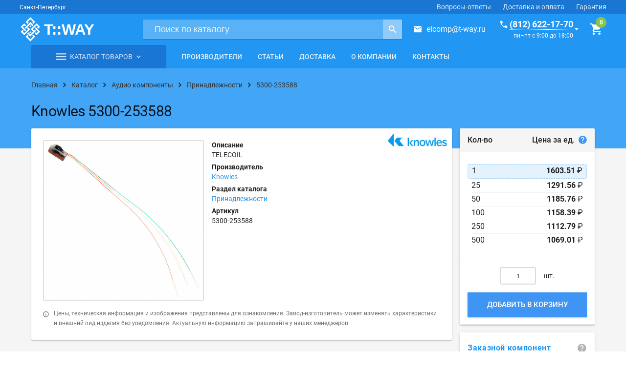

--- FILE ---
content_type: text/html; charset=UTF-8
request_url: https://t-way.ru/catalog/audioproducts/accessories/5300253588
body_size: 24482
content:
<!doctype html>
<html lang="ru"
      style="height: auto; flex-wrap: nowrap;">

<head>
    <meta charset="utf-8">
    <meta name="viewport" content="width=device-width, initial-scale=1.0">
        <title>5300-253588 | Knowles | Принадлежности | Купить оптом и в розницу</title>    <meta name="description" content="TELECOIL. Купить электронный компонент 5300-253588 по выгодной цене. Производитель: Knowles.">    <meta name="keywords" content="">    <link rel="canonical" href="https://t-way.ru/catalog/audioproducts/accessories/5300253588">    <!-- Favicon -->
    <link rel="shortcut icon" href="/resources/tway/assets/images/favicons/favicon.svg?ver=0.0.1" type="image/x-icon">
    <meta name="application-name" content="T-WAY.ru"/>
    <meta name="msapplication-TileColor" content="#FFFFFF"/>
    <meta name="msapplication-TileImage" content="/resources/tway/assets/images/favicons/mstile-144x144.png"/>

    <!-- Fonts, styles -->
    <link rel="stylesheet" href="https://fonts.googleapis.com/icon?family=Material+Icons">
    <link rel="stylesheet" href="/resources/tway/dist/vendor.css">
    <link rel="stylesheet" href="/resources/tway/dist/tway.css?ver=0.0.1">

    <!-- manifest -->
    <link rel="manifest" href="/resources/tway/assets/manifest.json">

    <!-- Yandex.Metrika counter -->
    <script type="text/javascript"> (function (d, w, c) {
            (w[c] = w[c] || []).push(function () {
                try {
                    w.yaCounter11047183 = new Ya.Metrika({
                        id: 11047183,
                        clickmap: true,
                        trackLinks: true,
                        accurateTrackBounce: true,
                        trackHash: true
                    });
                } catch (e) {
                }
            });
            var n = d.getElementsByTagName("script")[0], s = d.createElement("script"), f = function () {
                n.parentNode.insertBefore(s, n);
            };
            s.type = "text/javascript";
            s.async = true;
            s.src = "https://mc.yandex.ru/metrika/watch.js";
            if (w.opera == "[object Opera]") {
                d.addEventListener("DOMContentLoaded", f, false);
            } else {
                f();
            }
        })(document, window, "yandex_metrika_callbacks"); </script>
    <noscript>
        <div><img src="https://mc.yandex.ru/watch/11047183" style="position:absolute; left:-9999px;" alt=""/></div>
    </noscript> <!-- /Yandex.Metrika counter -->

    <meta name="google-site-verification" content="tpFdLP6mpbXHjRqgYEUtP4NUsBA7gz05klmJByl-J8w"/>
    <meta name="yandex-verification" content="75777992abc4eeb2"/>
</head>

<body style="/*min-height: auto;*/ flex-wrap: nowrap; height: auto;">
<div class="tw-layout mdl-layout mdl-layout--no-desktop-drawer-button mdl-js-layout mdl-color--grey-100"
     id="galactium"
     style="min-height: auto; flex-wrap: nowrap; height: auto;">

    <header class="tw-layout__header mdl-layout__header mdl-layout__header--scroll">

        <div class="mdl-layout-icon"></div>

        <div class="tw-header-bar mdl-layout__header-row mdl-color--primary-dark mdl-layout--large-screen-only">
            <div>
                <span class="mdl-typography--caption">Санкт-Петербург</span>
            </div>
            <!-- Add spacer, to align navigation to the right -->
            <div class="mdl-layout-spacer"></div>
            <!-- Navigation. We hide it in small screens. -->
            <nav class="mdl-navigation mdl-layout--large-screen-only">
                <a class="mdl-navigation__link" href="/help">Вопросы-ответы</a>
                <a class="mdl-navigation__link" href="/delivery">Доставка и оплата</a>
                <a class="mdl-navigation__link" href="/guarantees">Гарантия</a>
            </nav>
        </div>

        <div class="tw-header-main mdl-layout__header-row mdl-color--primary">
            <div class="tw-header-main__left">
                <div class="tw-logo">
                    <a href="https://t-way.ru/">
                        <div class="tw-logo__img"></div>
                    </a>
                </div>
            </div>
            <div class="tw-header-main__center">
                <form class="tw-search-form" method="get" action="/search/">
                    <div class="tw-search-form__wrap">
                        <input class="tw-search-form__input"
                               type="search"
                               name="query"
                               placeholder="Поиск по каталогу"
                               pattern=".{3,}"
                               title="Поисковый запрос не может быть короче трёх символов"
                               required>
                        <button class="tw-search-form__button"
                                title="Поиск">
                            <i class="zmdi zmdi-search zmdi-hc-lg"></i>
                        </button>
                    </div>
                </form>
            </div>
            <div class="tw-header-main__right">
                <div class="tw-mail--in-header">
                    <i class="zmdi zmdi-email zmdi-hc-lg tw-margin-right-medium"></i><a href="mailto:elcomp@t-way.ru">elcomp@t-way.ru</a>
                </div>
                <div class="tw-callback tw-callback--in-header" href="#feedback">
                    <div>
                        <div><a href="#" class="tw-callback__phone"><i
                                        class="zmdi zmdi-phone zmdi-hc-lg tw-margin-right-small"></i><span>(812) 622-17-70</span></a>
                        </div>
                        <time class="tw-callback__time">пн–пт с 9:00 до 18:00</time>
                    </div>
                    <i class="zmdi zmdi-caret-down zmdi-hc-lg tw-margin-left-xsmall"></i>
                </div>
                <g-cart-info :cart-items="[]"></g-cart-info>
            </div>
        </div>

        <div class="tw-header-nav mdl-layout__header-row mdl-layout--large-screen-only" style="padding: 0;">
            <div class="content">
                <div class="container container--no-margin js-nav-container">
                    <div class="mdl-grid">

                        <!-- Catalog -->
                        <div class="mdl-cell mdl-cell--medium-col">

                            <div class="tw-header-catalog  js-header-catalog">

                                <div class="tw-header-catalog__select">
                                    <a class="tw-header-catalog__select-link" href="/catalog">
                                        <i class="zmdi zmdi-menu"></i>
                                        <span class="tw-header-catalog__select-caption">Каталог товаров</span>
                                        <i class="zmdi zmdi-chevron-down"></i>
                                    </a>
                                </div>

                            </div>

                        </div>

                        <!-- Navigation -->
                        <div class="mdl-cell mdl-cell--expand-col">
                            <nav class="tw-navigation mdl-navigation">
                                                                                                                                            <a class="mdl-navigation__link"
                                           href="/catalog/producers">Производители</a>
                                                                            <a class="mdl-navigation__link"
                                           href="/articles">Статьи</a>
                                                                            <a class="mdl-navigation__link"
                                           href="/delivery">Доставка</a>
                                                                            <a class="mdl-navigation__link"
                                           href="/about">О компании</a>
                                                                            <a class="mdl-navigation__link"
                                           href="/contacts">Контакты</a>
                                                                                                </nav>
                        </div>

                    </div>
                </div>
            </div>
        </div>

    </header>

    <div class="mdl-layout__drawer">

        <div class="mdl-layout__title">
            <div class="tw-drawer-phone">
                <a href="tel:+78126221770">(812) 622-17-70</a>
                <time>пн–пт с 9:00 до 18:00</time>
            </div>
        </div>

        <nav class="mdl-navigation">
            <a class="mdl-navigation__link" href="/catalog">Каталог товаров</a>
            <a class="mdl-navigation__link" href="/catalog/producers">Производители</a>
            <a class="mdl-navigation__link" href="/articles">Статьи</a>
            <a class="mdl-navigation__link" href="/delivery">Доставка</a>
            <a class="mdl-navigation__link" href="/about">О компании</a>
            <a class="mdl-navigation__link" href="/contacts">Контакты</a>
        </nav>

    </div>

    <main class="tw-layout__content tw-fade-layout mdl-layout__content"
          style="flex: 0 0 auto;">

        <!-- Spinner -->
        <div class="tw-spinner mdl-spinner mdl-js-spinner is-hidden"></div>

        <div class="tw-ribbon tw-ribbon--breadcrumbs">
    <div class="content">
        <div class="container">
            <div class="tw-breadcrumbs">
                <div itemscope="" itemtype="http://schema.org/BreadcrumbList" class="tw-breadcrumbs__wrapper">
                    <div class="tw-breadcrumbs__step">
                        <a href="/">
                            <span>Главная</span>
                        </a>
                        <i class="zmdi zmdi-chevron-right zmdi-hc-lg"></i>
                    </div>

                                            <div itemprop="itemListElement" itemscope=""
                             itemtype="http://schema.org/ListItem" class="tw-breadcrumbs__step">
                            <a itemtype="http://schema.org/Thing"
                               itemprop="item" href="/catalog">
                                <span itemprop="name">Каталог</span>
                            </a>
                            <meta itemprop="position" content="1"/>
                            <i class="zmdi zmdi-chevron-right zmdi-hc-lg"></i>
                        </div>
                                            <div itemprop="itemListElement" itemscope=""
                             itemtype="http://schema.org/ListItem" class="tw-breadcrumbs__step">
                            <a itemtype="http://schema.org/Thing"
                               itemprop="item" href="/catalog/audioproducts">
                                <span itemprop="name">Аудио компоненты</span>
                            </a>
                            <meta itemprop="position" content="2"/>
                            <i class="zmdi zmdi-chevron-right zmdi-hc-lg"></i>
                        </div>
                                            <div itemprop="itemListElement" itemscope=""
                             itemtype="http://schema.org/ListItem" class="tw-breadcrumbs__step">
                            <a itemtype="http://schema.org/Thing"
                               itemprop="item" href="/catalog/audioproducts/accessories">
                                <span itemprop="name">Принадлежности</span>
                            </a>
                            <meta itemprop="position" content="3"/>
                            <i class="zmdi zmdi-chevron-right zmdi-hc-lg"></i>
                        </div>
                                            <div itemprop="itemListElement" itemscope=""
                             itemtype="http://schema.org/ListItem" class="tw-breadcrumbs__step">
                            <a itemtype="http://schema.org/Thing"
                               itemprop="item" href="/catalog/audioproducts/accessories/5300253588">
                                <span itemprop="name">5300-253588</span>
                            </a>
                            <meta itemprop="position" content="4"/>
                            <i class="zmdi zmdi-chevron-right zmdi-hc-lg"></i>
                        </div>
                                    </div>
            </div>
        </div>
    </div>
</div>

<div itemscope="" itemtype="http://schema.org/Product">
    <div class="tw-ribbon tw-ribbon--headline tw-ribbon--cover">
        <div class="content">
            <div class="container container--no-margin">
                <div class="tw-headline">
                                            <h1 itemprop="name"
                            class="tw-headline__title shop-item__name">Knowles 5300-253588</h1>
                                    </div>
            </div>
        </div>
    </div>

    <div class="content">
        <div class="container container--no-margin-top">
            <div class="mdl-grid">

                <!-- Item row -->
                <div class="mdl-cell mdl-cell--12-col">

                    <div class="mdl-grid">

                        <!-- Item column -->
                        <div class="mdl-cell mdl-cell--9-col">

                            <div class="mdl-grid">

                                <!-- Short info -->
                                <div class="mdl-cell mdl-cell--12-col">
                                    <div class="tw-paper mdl-shadow--2dp">

                                        <div class="mdl-grid">

                                            <!-- Images -->
                                            <div class="mdl-cell mdl-cell--5-col mdl-cell--12-col-tablet">

                                                <div class="mdl-grid gallery">

                                                    <!-- Main image -->
                                                    <div class="mdl-cell mdl-cell--12-col">
                                                        <a class="tw-item-image
                                        square
                                                                                  tw-item-image--has-hover 
                                          zoom
                                        "
                                                                                                                            href="/upload/shop/items/375/tw_5300253588.jpg"
                                                            title=" Knowles 5300-253588"
                                                                >
                                                                                                                            <img itemprop="image" class="tw-item-image__image"
                                                                     src="/upload/shop/items/375/tw_5300253588.jpg">
                                                                                                                    </a>
                                                    </div>

                                                    <!-- Additional images -->
                                                    
                                                </div>
                                            </div>

                                            <!-- Info -->
                                            <div class="mdl-cell mdl-cell--7-col mdl-cell--12-col-tablet">

                                                <div class="mdl-grid">

                                                    <!-- List of short info -->
                                                    <div class="mdl-cell mdl-cell--12-col" style="position: relative;">

                                                        <!-- Producer logo -->
                                                                                                                                                                                    <div class="tw-item-producer-logo-block mdl-cell mdl-cell--3-col">
                                                                    <a href="/catalog/producers/Knowles"
                                                                       title="Логотип производителя Knowles Electronics">
                                                                        <img class="tw-item-producer-logo"
                                                                             src="/upload/2017/4/21/Knowles-logo.png">
                                                                    </a>
                                                                </div>
                                                                                                                    
                                                        <dl class="tw-properties-list">

                                                                                                                            <dt class="tw-properties-list__title">Описание</dt>
                                                                <dd itemprop="description"
                                                                    class="tw-properties-list__value mdl-cell--12-col">TELECOIL</dd>
                                                                                                                                                                                        <dt class="tw-properties-list__title">Производитель</dt>
                                                                <dd itemprop="brand" class="tw-properties-list__value">
                                                                    <a href="/catalog/producers/Knowles">Knowles</a>
                                                                </dd>
                                                                                                                        <dt class="tw-properties-list__title">Раздел каталога</dt>
                                                            <dd class="tw-properties-list__value">
                                                                <a href="/catalog/audioproducts/accessories">Принадлежности</a>
                                                            </dd>
                                                                                                                            <dt class="tw-properties-list__title">Артикул</dt>
                                                                <dd itemprop="mpn" class="tw-properties-list__value">
                                                                    5300-253588                                                                </dd>
                                                                                                                        
                                                            

                                                            
                                                        </dl>
                                                    </div>

                                                </div>
                                            </div>

                                            <div class="mdl-cell mdl-cell--12-col tw-item-info">
                                                <i class="zmdi zmdi-info-outline tw-margin-right-medium"></i>
                                                <p>Цены, техническая информация и изображения представлены для ознакомления.
                                                    Завод-изготовитель может изменять характеристики и внешний вид
                                                    изделия без уведомления. Актуальную информацию
                                                    запрашивайте у наших менеджеров.</p>
                                            </div>

                                        </div>

                                    </div>
                                </div>

                                <!-- Full info -->
                                <div class="mdl-cell mdl-cell--12-col">
                                    <div class="tw-item-tabs mdl-tabs mdl-js-tabs mdl-js-ripple-effect show-hide">

                                        <div class="mdl-tabs__tab-bar mdl-tabs__tab-bar--left-aligned mdl-tabs__tab-bar--no-border">

                                            <a class="mdl-tabs__tab show-hide is-active" href="#characteristics">Характеристики</a>

                                            
                                            
                                                                                                                                    <a class="mdl-tabs__tab show-hide" href="#delivery">Доставка</a>
                                        </div>

                                        
                                        <div class="mdl-tabs__panel show-hide is-active tw-paper tw-paper--no-padding mdl-shadow--2dp"
                                             id="characteristics">
                                            <table class="tw-properties-table">
                                                <tbody>
                                                                                                    <tr class="tw-properties-table__row">
                                                        <td class="tw-properties-table__title">
                                                            Производитель                                                                                                                            <i class="tw-help zmdi zmdi-help"
                                                                   id="property-id-42"></i>
                                                                <div class="webui-popover-content">
                                                                    <p>Англ.: <em>Manufacturer</em>.</p>                                                                </div>
                                                                                                                    </td>
                                                        <td class="tw-properties-table__value">
                                                            Knowles                                                        </td>
                                                    </tr>
                                                                                                    <tr class="tw-properties-table__row">
                                                        <td class="tw-properties-table__title">
                                                            Серия                                                                                                                            <i class="tw-help zmdi zmdi-help"
                                                                   id="property-id-47"></i>
                                                                <div class="webui-popover-content">
                                                                    <p>Англ.: <em>Series</em>.</p>                                                                </div>
                                                                                                                    </td>
                                                        <td class="tw-properties-table__value">
                                                            5300                                                        </td>
                                                    </tr>
                                                                                                    <tr class="tw-properties-table__row">
                                                        <td class="tw-properties-table__title">
                                                            Тип принадлежности                                                                                                                            <i class="tw-help zmdi zmdi-help"
                                                                   id="property-id-48"></i>
                                                                <div class="webui-popover-content">
                                                                    <p>Accessory Type</p>                                                                </div>
                                                                                                                    </td>
                                                        <td class="tw-properties-table__value">
                                                            Telecoil                                                        </td>
                                                    </tr>
                                                                                                    <tr class="tw-properties-table__row">
                                                        <td class="tw-properties-table__title">
                                                            Используется с                                                                                                                            <i class="tw-help zmdi zmdi-help"
                                                                   id="property-id-51"></i>
                                                                <div class="webui-popover-content">
                                                                    For Use With/Related Products                                                                </div>
                                                                                                                    </td>
                                                        <td class="tw-properties-table__value">
                                                            Hearing Aids                                                        </td>
                                                    </tr>
                                                                                                </tbody>
                                            </table>
                                        </div>

                                        <!-- Сопрягаемые части -->
                                        
                                        <!-- Аналоги -->
                                        
                                        <div class="mdl-tabs__panel show-hide tw-paper tw-paper mdl-shadow--2dp"
                                             id="delivery">
                                            <p><strong>Самовывоз</strong></p>
                                            <p>Вы можете забрать товар самостоятельно в нашем офисе по адресу г.
                                                Санкт-Петербург, проспект Шаумяна, 10, к1.</p>
                                            <p><strong>Доставка по Санкт-Петербургу</strong></p>
                                            <p>Наша компания осуществляет собственную курьерскую доставку по
                                                Санкт-Петербургу в пределах КАД. Доставка по Ленинградской области
                                                согласовывается дополнительно.</p>
                                            <p>Вы также можете воспользоваться услугами специализированных курьерских
                                                служб по их тарифам.</p>
                                            <p><strong>Доставка по России</strong></p>
                                            <p>Доставка товаров по России осуществляется посредством выбранной Вами
                                                транспортной компании (ТК) и по её тарифам.</p>
                                            <p>Подробную информацию о доставке смотрите в соответствующем разделе нашего
                                                сайта: <a href="/delivery" target="_blank"
                                                          title="Подробная информация о доставке">подробнее о
                                                    доставке</a>.</p>
                                        </div>
                                    </div>
                                </div>

                            </div>

                        </div>

                        <!-- Shop column -->
                        <div class="mdl-cell mdl-cell--6-col-tablet mdl-cell--3-col">

                            <div class="mdl-grid">

                                <!-- Prices, add to cart -->
                                <div class="mdl-cell mdl-cell--12-col">
                                    <div class="tw-paper-segments">
                                        <header class="tw-paper-segment tw-paper-segment--header tw-paper-segment--bg layout horizontal justified">
                                            <span>Кол-во</span>
                                            <span>Цена за ед.
                                                <i class="tw-price-help zmdi zmdi-help"></i>
                                                <div class="webui-popover-content">
                                                  Внимание! Ниже указаны <strong>ознакомительные цены</strong>. Конечная цена может сильно отличаться от начальной и зависит от количества и веса товара, выбранного каталога, курса валют.
                                                </div>
                                            </span>
                                        </header>
                                        <div class="tw-paper-segment tw-prices">
                                                                                                                                                <g-price-list :shop-item-id='375'
                                                                  :shop-item-prices='[{"id":1525,"parent_id":0,"shop_item_id":375,"currency_id":1,"price_break":1,"price_type_id":2,"price_margin":"2.400","price_margin_type":1,"on_request":0,"price":"8.79000","calculated_price":1603.51},{"id":1526,"parent_id":0,"shop_item_id":375,"currency_id":1,"price_break":25,"price_type_id":2,"price_margin":"2.400","price_margin_type":1,"on_request":0,"price":"7.08000","calculated_price":1291.56},{"id":1527,"parent_id":0,"shop_item_id":375,"currency_id":1,"price_break":50,"price_type_id":2,"price_margin":"2.400","price_margin_type":1,"on_request":0,"price":"6.50000","calculated_price":1185.76},{"id":1528,"parent_id":0,"shop_item_id":375,"currency_id":1,"price_break":100,"price_type_id":2,"price_margin":"2.400","price_margin_type":1,"on_request":0,"price":"6.35000","calculated_price":1158.39},{"id":1529,"parent_id":0,"shop_item_id":375,"currency_id":1,"price_break":250,"price_type_id":2,"price_margin":"2.400","price_margin_type":1,"on_request":0,"price":"6.10000","calculated_price":1112.79},{"id":1530,"parent_id":0,"shop_item_id":375,"currency_id":1,"price_break":500,"price_type_id":2,"price_margin":"2.400","price_margin_type":1,"on_request":0,"price":"5.86000","calculated_price":1069.01}]'></g-price-list>
                                                                                                                                    </div>
                                        <div class="tw-paper-segment tw-paper-segment--padding-16">
                                            <g-cart-button
                                                    :cart='null'
                                                    :quantity="1"
                                                    :shop-item-id="375"
                                                    :shop-item-prices='[{"id":1525,"parent_id":0,"shop_item_id":375,"currency_id":1,"price_break":1,"price_type_id":2,"price_margin":"2.400","price_margin_type":1,"on_request":0,"price":"8.79000","calculated_price":1603.51},{"id":1526,"parent_id":0,"shop_item_id":375,"currency_id":1,"price_break":25,"price_type_id":2,"price_margin":"2.400","price_margin_type":1,"on_request":0,"price":"7.08000","calculated_price":1291.56},{"id":1527,"parent_id":0,"shop_item_id":375,"currency_id":1,"price_break":50,"price_type_id":2,"price_margin":"2.400","price_margin_type":1,"on_request":0,"price":"6.50000","calculated_price":1185.76},{"id":1528,"parent_id":0,"shop_item_id":375,"currency_id":1,"price_break":100,"price_type_id":2,"price_margin":"2.400","price_margin_type":1,"on_request":0,"price":"6.35000","calculated_price":1158.39},{"id":1529,"parent_id":0,"shop_item_id":375,"currency_id":1,"price_break":250,"price_type_id":2,"price_margin":"2.400","price_margin_type":1,"on_request":0,"price":"6.10000","calculated_price":1112.79},{"id":1530,"parent_id":0,"shop_item_id":375,"currency_id":1,"price_break":500,"price_type_id":2,"price_margin":"2.400","price_margin_type":1,"on_request":0,"price":"5.86000","calculated_price":1069.01}]'
                                            ></g-cart-button>
                                        </div>
                                    </div>
                                </div>

                                <!-- Delivery time -->
                                                                    <div class="mdl-cell mdl-cell--12-col">
                                        <a href="#delivery-time" class="tw-delivery-time tw-contacts-callback">
                                            <div class="tw-feature tw-paper-segment tw-paper-segment--padding-0">
                                                <div class="tw-feature__content mdl-typography--subhead">
                                                    <div><strong>Заказной компонент</strong></div>
                                                    <i class="zmdi zmdi-help zmdi-hc-lg tw-margin-left"
                                                       style="color: rgba(0, 0, 0, .3);"></i>
                                                </div>
                                            </div>
                                        </a>
                                    </div>
                                                            </div>

                        </div>
                                                    <div class="mdl-cell mdl-cell--12-col">
                                <div class="title-wrap layout horizontal center justified">
                                    <h2 class="title">Вас также может заинтересовать</h2>
                                </div>

                                <div class="mdl-grid">
                                                                            <div itemprop="isRelatedTo" itemscope="" itemtype="http://schema.org/Product"
                                             class="mdl-cell mdl-cell--3-col">
                                            <div class="tw-card mdl-card mdl-shadow--2dp">
                                                <a itemprop="url" class="tw-item-image tw-item-image__no-border widescreen
                                    "
                                                   href="/catalog/audioproducts/accessories/5300253069">
                                                                                                            <img itemprop="image" class="tw-item-image__image"
                                                             src="/upload/shop/items/391/tw_5300253069.jpg">
                                                                                                    </a>
                                                <div class="tw-card__body">
                                                    <a itemprop="name" class="tw-card__title"
                                                       href="/catalog/audioproducts/accessories/5300253069">5300-253069</a>
                                                                                                            <div class="tw-card__meta">Knowles</div>
                                                                                                                                                                <div class="tw-card__description">TELECOIL</div>
                                                                                                                                                        </div>
                                            </div>
                                        </div>
                                                                            <div itemprop="isRelatedTo" itemscope="" itemtype="http://schema.org/Product"
                                             class="mdl-cell mdl-cell--3-col">
                                            <div class="tw-card mdl-card mdl-shadow--2dp">
                                                <a itemprop="url" class="tw-item-image tw-item-image__no-border widescreen
                                    "
                                                   href="/catalog/audioproducts/accessories/5100253604">
                                                                                                            <img itemprop="image" class="tw-item-image__image"
                                                             src="/upload/shop/items/374/tw_5100253604.jpg">
                                                                                                    </a>
                                                <div class="tw-card__body">
                                                    <a itemprop="name" class="tw-card__title"
                                                       href="/catalog/audioproducts/accessories/5100253604">5100-253604</a>
                                                                                                            <div class="tw-card__meta">Knowles</div>
                                                                                                                                                                <div class="tw-card__description">TELECOIL</div>
                                                                                                                                                        </div>
                                            </div>
                                        </div>
                                                                            <div itemprop="isRelatedTo" itemscope="" itemtype="http://schema.org/Product"
                                             class="mdl-cell mdl-cell--3-col">
                                            <div class="tw-card mdl-card mdl-shadow--2dp">
                                                <a itemprop="url" class="tw-item-image tw-item-image__no-border widescreen
                                    "
                                                   href="/catalog/audioproducts/accessories/5100253441">
                                                                                                            <img itemprop="image" class="tw-item-image__image"
                                                             src="/upload/shop/items/373/tw_5100253441.jpg">
                                                                                                    </a>
                                                <div class="tw-card__body">
                                                    <a itemprop="name" class="tw-card__title"
                                                       href="/catalog/audioproducts/accessories/5100253441">5100-253441</a>
                                                                                                            <div class="tw-card__meta">Knowles</div>
                                                                                                                                                                <div class="tw-card__description">TELECOIL</div>
                                                                                                                                                        </div>
                                            </div>
                                        </div>
                                                                            <div itemprop="isRelatedTo" itemscope="" itemtype="http://schema.org/Product"
                                             class="mdl-cell mdl-cell--3-col">
                                            <div class="tw-card mdl-card mdl-shadow--2dp">
                                                <a itemprop="url" class="tw-item-image tw-item-image__no-border widescreen
                                    "
                                                   href="/catalog/audioproducts/accessories/0009251965">
                                                                                                            <img itemprop="image" class="tw-item-image__image"
                                                             src="/upload/shop/items/400/tw_0009251965.jpg">
                                                                                                    </a>
                                                <div class="tw-card__body">
                                                    <a itemprop="name" class="tw-card__title"
                                                       href="/catalog/audioproducts/accessories/0009251965">0009-251965</a>
                                                                                                            <div class="tw-card__meta">Knowles</div>
                                                                                                                                                                <div class="tw-card__description">PLUG / SOCKET</div>
                                                                                                                                                        </div>
                                            </div>
                                        </div>
                                                                    </div>
                            </div>
                        
                    </div>
                </div>

            </div>
        </div>
    </div>

            <div id="delivery-time" class="tw-popup mfp-hide" style="max-width: 700px;">
            <div class="mdl-tabs mdl-js-tabs mdl-js-ripple-effect">
                <div class="tw-feature__content mdl-typography--subhead" style="background-color: #f5f5f5;font-size: 20px;">
                    <strong>Срок поставки на электронные компоненты</strong>
                </div>
                                    <div class="tw-paper-segment tw-delivery-time-segment">
                                                    <p>Срок поставки до нашего склада указывается в коммерческом предложении, а также в счёте на
                                оплату. Он исчисляется с момента поступления денежных средств на наш расчетный счет.</p>
                            <p>В каждом конкретном случае Вы будете знать срок поставки заранее, он зависит от наличия
                                требуемых компонентов на мировых складах, сроков производства, скорости формирования сборных
                                грузов и прохождения таможенных процедур.</p>
                            <p>Большинство электронных компонентов, предлагаемых нами, поставляется с мировых складов
                                поставщиков или производителей. По этой причине доставка радиодеталей в сжатые сроки очень
                                затруднительна.</p>
                                            </div>
                            </div>
        </div>
    
</div>

    </main>

    <footer class="tw-footer mdl-color--primary">
        <div class="content">
            <div class="container">
                <div class="mdl-grid">

                    <div class="mdl-cell mdl-cell--12-col mdl-cell--3-col-desktop">
                        <div class="tw-logo">
                            <a href="https://t-way.ru/">
                                <div class="tw-logo__img"></div>
                            </a>
                            <div class="tw-footer__description">В нашу линию поставок входит широкий ассортимент
                                электронных компонентов – более 2 миллионов радиодеталей ведущих мировых производителей.
                                Вы можете купить электронные компоненты оптом или в розницу, со склада или под заказ.
                            </div>
                        </div>
                    </div>

                    <div class="mdl-cell mdl-cell--12-col mdl-cell--6-col-desktop">
                        <nav class="tw-footer__links">
                                                        <div class="mdl-grid">
                                <div class="mdl-cell mdl-cell--6-col mdl-cell--4-col-tablet mdl-cell--4-col-phone">
                                    <ul>
                                                                                                            <li>
                                        <a href="/about">О компании</a>
                                    </li>
                                                                    <li>
                                        <a href="/catalog">Каталог</a>
                                    </li>
                                                                    <li>
                                        <a href="/catalog/producers">Производители</a>
                                    </li>
                                                                    <li>
                                        <a href="/articles">Статьи</a>
                                    </li>
                                                                    <li>
                                        <a href="/news">Новости</a>
                                    </li>
                                                                                                </ul>
                                </div>
                                <div class="mdl-cell mdl-cell--6-col mdl-cell--4-col-tablet mdl-cell--4-col-phone">
                                    <ul>
                                                                                                            <li>
                                        <a href="/contacts">Контакты</a>
                                    </li>
                                                                    <li>
                                        <a href="/delivery">Доставка</a>
                                    </li>
                                                                    <li>
                                        <a href="/help">Вопросы-ответы</a>
                                    </li>
                                                                    <li>
                                        <a href="/payment">Оплата</a>
                                    </li>
                                                                    <li>
                                        <a href="/guarantees">Гарантии</a>
                                    </li>
                                                                    <li>
                                        <a href="/documents">Бланки документов</a>
                                    </li>
                                                                                                </ul>
                                </div>
                            </div>
                        </nav>
                    </div>

                    <div class="mdl-cell mdl-cell--12-col mdl-cell--3-col-desktop">
                        <ul class="tw-footer__contacts">
                            <li>
                                <i class="zmdi zmdi-pin zmdi-hc-lg tw-margin-right-medium"></i>
                                <address>
                                    проспект Шаумяна, 10, к1<br>
                                    Санкт-Петербург, 195027
                                </address>
                            </li>
                            <li>
                                <i class="zmdi zmdi-time zmdi-hc-lg tw-margin-right-medium"></i>
                                <time>ПН–ПТ с 9:00 до 18:00</time>
                            </li>
                            <li>
                                <i class="zmdi zmdi-phone zmdi-hc-lg tw-margin-right-medium"></i>
                                <a href="tel:+78126221770">+7 (812) 622-17-70</a>
                            </li>
                            <li>
                                <i class="zmdi zmdi-smartphone zmdi-hc-lg tw-margin-right-medium"></i>
                                <a href="tel:+79817430006">+7 (981) 743-00-06</a>
                            </li>
                            <li>
                                <i class="zmdi zmdi-email zmdi-hc-lg tw-margin-right-medium"></i>
                                <a href="mailto:elcomp@t-way.ru">elcomp@t-way.ru</a>
                            </li>
                        </ul>
                    </div>

                </div>
            </div>
        </div>

        <div class="tw-footer__bottom mdl-color--primary-dark">
            <div class="offer-info">
                <div><p>Отправляя любую форму на сайте, Вы соглашаетесь с <a href="/privacy-policy"
                                                                             title="Политика в отношении обработки персональных данных">Политикой в отношении обработки персональных данных</a> и условиями <a href="/terms-of-use"
                                                                  title="Пользовательское соглашение">Пользовательского соглашения данного сайта</a> данного сайта.</p></div>
            </div>
            <div class="offer-info"><p>Обращаем Ваше внимание на то, что данный Сайт носит исключительно информационный
                    характер и ни при каких условиях информационные материалы и цены, размещенные на Сайте, не являются
                    публичной офертой, определяемой положениями Статей 435 и 437 Гражданского кодекса РФ.</p></div>
            <span>© T-WAY 2006–2026</span>
        </div>
    </footer>

    <callback-form></callback-form>

    <!-- Catalog menu -->
    <nav class="tw-catalog-menu js-catalog-menu">
        <ul class="tw-catalog-menu__nav js-catalog-menu__nav">
            
            
                
                                            <li class="tw-catalog-menu__item  has-child ">

                            
                                <a class="tw-catalog-menu__link"
                                   href="/catalog/integrated-circuits-ICs" >

                                    Микросхемы
                                    
                                        <i class="zmdi zmdi-chevron-right zmdi-hc-lg"></i>

                                    
                                </a>

                                
                                    <div class="tw-catalog-menu__popup">
                                        <ul class="tw-catalog-menu__nav" >
                                                                                            <li class="tw-catalog-menu__item">
                                                    <a class="tw-catalog-menu__link"
                                                       href="/catalog/integrated-circuits-ICs/audio-special-purpose-ICs" >Звуковые микросхемы специальные</a>
                                                </li>
                                                                                            <li class="tw-catalog-menu__item">
                                                    <a class="tw-catalog-menu__link"
                                                       href="/catalog/integrated-circuits-ICs/interface-filters-active" >Интерфейсные ИС: активные фильтры</a>
                                                </li>
                                                                                            <li class="tw-catalog-menu__item">
                                                    <a class="tw-catalog-menu__link"
                                                       href="/catalog/integrated-circuits-ICs/interface-analog-switches-special-purpose" >Интерфейсные ИС: аналоговые ключи специальные</a>
                                                </li>
                                                                                            <li class="tw-catalog-menu__item">
                                                    <a class="tw-catalog-menu__link"
                                                       href="/catalog/integrated-circuits-ICs/analog-switches-multiplexers-demultiplexers" >Интерфейсные ИС: аналоговые ключи, мультиплексоры, демультиплексоры</a>
                                                </li>
                                                                                            <li class="tw-catalog-menu__item">
                                                    <a class="tw-catalog-menu__link"
                                                       href="/catalog/integrated-circuits-ICs/interface-drivers-receivers-transceivers" >Интерфейсные ИС: драйверы, ресиверы, трансиверы</a>
                                                </li>
                                                                                            <li class="tw-catalog-menu__item">
                                                    <a class="tw-catalog-menu__link"
                                                       href="/catalog/integrated-circuits-ICs/interface-modules" >Интерфейсные ИС: интерфейсные модули</a>
                                                </li>
                                                                                            <li class="tw-catalog-menu__item">
                                                    <a class="tw-catalog-menu__link"
                                                       href="/catalog/integrated-circuits-ICs/interface-sensor-and-detector-interfaces" >Интерфейсные ИС: интерфейсы датчиков и детекторов</a>
                                                </li>
                                                                                            <li class="tw-catalog-menu__item">
                                                    <a class="tw-catalog-menu__link"
                                                       href="/catalog/integrated-circuits-ICs/interface-CODECs" >Интерфейсные ИС: кодеки</a>
                                                </li>
                                                                                            <li class="tw-catalog-menu__item">
                                                    <a class="tw-catalog-menu__link"
                                                       href="/catalog/integrated-circuits-ICs/interface-controllers" >Интерфейсные ИС: контроллеры</a>
                                                </li>
                                                                                            <li class="tw-catalog-menu__item">
                                                    <a class="tw-catalog-menu__link"
                                                       href="/catalog/integrated-circuits-ICs/interface-modems-ICs-and-modules" >Интерфейсные ИС: модемы</a>
                                                </li>
                                                                                            <li class="tw-catalog-menu__item">
                                                    <a class="tw-catalog-menu__link"
                                                       href="/catalog/integrated-circuits-ICs/interface-voice-record-and-playback" >Интерфейсные ИС: обработка звука</a>
                                                </li>
                                                                                            <li class="tw-catalog-menu__item">
                                                    <a class="tw-catalog-menu__link"
                                                       href="/catalog/integrated-circuits-ICs/interface-IO-expanders" >Интерфейсные ИС: расширители ввода-вывода</a>
                                                </li>
                                                                                            <li class="tw-catalog-menu__item">
                                                    <a class="tw-catalog-menu__link"
                                                       href="/catalog/integrated-circuits-ICs/interface-serializers-deserializers" >Интерфейсные ИС: сериализаторы и десериализаторы</a>
                                                </li>
                                                                                            <li class="tw-catalog-menu__item">
                                                    <a class="tw-catalog-menu__link"
                                                       href="/catalog/integrated-circuits-ICs/interface-signal-buffers-repeaters-splitters" >Интерфейсные ИС: сигнальные буферы, делители и повторители</a>
                                                </li>
                                                                                            <li class="tw-catalog-menu__item">
                                                    <a class="tw-catalog-menu__link"
                                                       href="/catalog/integrated-circuits-ICs/interface-signal-terminators" >Интерфейсные ИС: сигнальные терминаторы</a>
                                                </li>
                                                                                            <li class="tw-catalog-menu__item">
                                                    <a class="tw-catalog-menu__link"
                                                       href="/catalog/integrated-circuits-ICs/interface-specialized" >Интерфейсные ИС: специальные интерфейсные ИС</a>
                                                </li>
                                                                                            <li class="tw-catalog-menu__item">
                                                    <a class="tw-catalog-menu__link"
                                                       href="/catalog/integrated-circuits-ICs/interface-telecom" >Интерфейсные ИС: телекоммуникационные ИС</a>
                                                </li>
                                                                                            <li class="tw-catalog-menu__item">
                                                    <a class="tw-catalog-menu__link"
                                                       href="/catalog/integrated-circuits-ICs/interface-UARTs-universal-asynchronous-receiver-transmitter" >Интерфейсные ИС: УАПП (UART)</a>
                                                </li>
                                                                                            <li class="tw-catalog-menu__item">
                                                    <a class="tw-catalog-menu__link"
                                                       href="/catalog/integrated-circuits-ICs/interface-direct-digital-synthesis-DDS" >Интерфейсные ИС: цифровые синтезаторы (DDS)</a>
                                                </li>
                                                                                            <li class="tw-catalog-menu__item">
                                                    <a class="tw-catalog-menu__link"
                                                       href="/catalog/integrated-circuits-ICs/interface-encoders-decoders-converters" >Интерфейсные ИС: шифраторы, дешифраторы, конвертеры</a>
                                                </li>
                                                                                            <li class="tw-catalog-menu__item">
                                                    <a class="tw-catalog-menu__link"
                                                       href="/catalog/integrated-circuits-ICs/data-acquisition-analog-front-end-AFE" >ИС данных: аналоговые входные модули (AFE)</a>
                                                </li>
                                                                                            <li class="tw-catalog-menu__item">
                                                    <a class="tw-catalog-menu__link"
                                                       href="/catalog/integrated-circuits-ICs/data-acquisition-analog-to-digital-converters-ADC" >ИС данных: АЦП</a>
                                                </li>
                                                                                            <li class="tw-catalog-menu__item">
                                                    <a class="tw-catalog-menu__link"
                                                       href="/catalog/integrated-circuits-ICs/data-acquisition-touch-screen-controllers" >ИС данных: контроллеры сенсорных экранов</a>
                                                </li>
                                                                                            <li class="tw-catalog-menu__item">
                                                    <a class="tw-catalog-menu__link"
                                                       href="/catalog/integrated-circuits-ICs/data-acquisition-ADCs-DACs-special-purpose" >ИС данных: специальные АЦП/ЦАП</a>
                                                </li>
                                                                                            <li class="tw-catalog-menu__item">
                                                    <a class="tw-catalog-menu__link"
                                                       href="/catalog/integrated-circuits-ICs/data-acquisition-digital-to-analog-converters-DAC" >ИС данных: ЦАП</a>
                                                </li>
                                                                                            <li class="tw-catalog-menu__item">
                                                    <a class="tw-catalog-menu__link"
                                                       href="/catalog/integrated-circuits-ICs/data-acquisition-digital-potentiometers" >ИС данных: цифровые потенциометры</a>
                                                </li>
                                                                                            <li class="tw-catalog-menu__item">
                                                    <a class="tw-catalog-menu__link"
                                                       href="/catalog/integrated-circuits-ICs/linear-analog-multipliers-dividers" >Линейные ИС: аналоговые умножители и делители</a>
                                                </li>
                                                                                            <li class="tw-catalog-menu__item">
                                                    <a class="tw-catalog-menu__link"
                                                       href="/catalog/integrated-circuits-ICs/linear-amplifiers-video-amps-and-modules" >Линейные ИС: видеоусилители</a>
                                                </li>
                                                                                            <li class="tw-catalog-menu__item">
                                                    <a class="tw-catalog-menu__link"
                                                       href="/catalog/integrated-circuits-ICs/linear-comparators" >Линейные ИС: дифференциальные усилители</a>
                                                </li>
                                                                                            <li class="tw-catalog-menu__item">
                                                    <a class="tw-catalog-menu__link"
                                                       href="/catalog/integrated-circuits-ICs/linear-amplifiers-audio" >Линейные ИС: звуковые усилители</a>
                                                </li>
                                                                                            <li class="tw-catalog-menu__item">
                                                    <a class="tw-catalog-menu__link"
                                                       href="/catalog/integrated-circuits-ICs/linear-video-processing" >Линейные ИС: обработка видео</a>
                                                </li>
                                                                                            <li class="tw-catalog-menu__item">
                                                    <a class="tw-catalog-menu__link"
                                                       href="/catalog/integrated-circuits-ICs/linear-amplifiers-special-purpose" >Линейные ИС: усилители специальные</a>
                                                </li>
                                                                                            <li class="tw-catalog-menu__item">
                                                    <a class="tw-catalog-menu__link"
                                                       href="/catalog/integrated-circuits-ICs/logic-buffers-drivers-receivers-transceivers" >Логика: буферы, драйверы, приемники, трансиверы </a>
                                                </li>
                                                                                            <li class="tw-catalog-menu__item">
                                                    <a class="tw-catalog-menu__link"
                                                       href="/catalog/integrated-circuits-ICs/logic-gates-and-inverters" >Логика: вентили и инверторы</a>
                                                </li>
                                                                                            <li class="tw-catalog-menu__item">
                                                    <a class="tw-catalog-menu__link"
                                                       href="/catalog/integrated-circuits-ICs/logic-parity-generators-and-checkers" >Логика: генераторы четности</a>
                                                </li>
                                                                                            <li class="tw-catalog-menu__item">
                                                    <a class="tw-catalog-menu__link"
                                                       href="/catalog/integrated-circuits-ICs/logic-universal-bus-functions" >Логика: ИС универсальной шины</a>
                                                </li>
                                                                                            <li class="tw-catalog-menu__item">
                                                    <a class="tw-catalog-menu__link"
                                                       href="/catalog/integrated-circuits-ICs/logic-comparators" >Логика: компараторы</a>
                                                </li>
                                                                                            <li class="tw-catalog-menu__item">
                                                    <a class="tw-catalog-menu__link"
                                                       href="/catalog/integrated-circuits-ICs/logic-gates-and-inverters-multifunction-configurable" >Логика: конфигурируемые вентили и инверторы</a>
                                                </li>
                                                                                            <li class="tw-catalog-menu__item">
                                                    <a class="tw-catalog-menu__link"
                                                       href="/catalog/integrated-circuits-ICs/logic-multivibrators" >Логика: мультивибраторы</a>
                                                </li>
                                                                                            <li class="tw-catalog-menu__item">
                                                    <a class="tw-catalog-menu__link"
                                                       href="/catalog/integrated-circuits-ICs/logic-FIFOs-memory" >Логика: память FIFO</a>
                                                </li>
                                                                                            <li class="tw-catalog-menu__item">
                                                    <a class="tw-catalog-menu__link"
                                                       href="/catalog/integrated-circuits-ICs/logic-translators-level-shifters" >Логика: преобразователи уровня</a>
                                                </li>
                                                                                            <li class="tw-catalog-menu__item">
                                                    <a class="tw-catalog-menu__link"
                                                       href="/catalog/integrated-circuits-ICs/logic-shift-registers" >Логика: регистры сдвига</a>
                                                </li>
                                                                                            <li class="tw-catalog-menu__item">
                                                    <a class="tw-catalog-menu__link"
                                                       href="/catalog/integrated-circuits-ICs/logic-signal-switches-multiplexers-decoders" >Логика: сигнальные ключи, мультиплексоры, декодеры</a>
                                                </li>
                                                                                            <li class="tw-catalog-menu__item">
                                                    <a class="tw-catalog-menu__link"
                                                       href="/catalog/integrated-circuits-ICs/logic-specialty-logic" >Логика: специальная логика</a>
                                                </li>
                                                                                            <li class="tw-catalog-menu__item">
                                                    <a class="tw-catalog-menu__link"
                                                       href="/catalog/integrated-circuits-ICs/logic-counters-dividers" >Логика: счетчики и делители</a>
                                                </li>
                                                                                            <li class="tw-catalog-menu__item">
                                                    <a class="tw-catalog-menu__link"
                                                       href="/catalog/integrated-circuits-ICs/logic-flip-flops" >Логика: триггеры</a>
                                                </li>
                                                                                            <li class="tw-catalog-menu__item">
                                                    <a class="tw-catalog-menu__link"
                                                       href="/catalog/integrated-circuits-ICs/logic-latches" >Логика: триггеры-защёлки</a>
                                                </li>
                                                                                            <li class="tw-catalog-menu__item">
                                                    <a class="tw-catalog-menu__link"
                                                       href="/catalog/integrated-circuits-ICs/embedded-microcontroller-or-microprocessor-modules" >Микроконтроллерные модули</a>
                                                </li>
                                                                                            <li class="tw-catalog-menu__item">
                                                    <a class="tw-catalog-menu__link"
                                                       href="/catalog/integrated-circuits-ICs/microcontrollers" >Микроконтроллеры</a>
                                                </li>
                                                                                            <li class="tw-catalog-menu__item">
                                                    <a class="tw-catalog-menu__link"
                                                       href="/catalog/integrated-circuits-ICs/embedded-microcontrollers-application-specific" >Микроконтроллеры специальные</a>
                                                </li>
                                                                                            <li class="tw-catalog-menu__item">
                                                    <a class="tw-catalog-menu__link"
                                                       href="/catalog/integrated-circuits-ICs/embedded-microprocessors" >Микропроцессоры</a>
                                                </li>
                                                                                            <li class="tw-catalog-menu__item">
                                                    <a class="tw-catalog-menu__link"
                                                       href="/catalog/integrated-circuits-ICs/operational-amplifiers" >Операционные усилители</a>
                                                </li>
                                                                                            <li class="tw-catalog-menu__item">
                                                    <a class="tw-catalog-menu__link"
                                                       href="/catalog/integrated-circuits-ICs/memory" >Память</a>
                                                </li>
                                                                                            <li class="tw-catalog-menu__item">
                                                    <a class="tw-catalog-menu__link"
                                                       href="/catalog/integrated-circuits-ICs/memory-configuration-proms-for-FPGAs" >Память для ПЛИС (конфигурационная)</a>
                                                </li>
                                                                                            <li class="tw-catalog-menu__item">
                                                    <a class="tw-catalog-menu__link"
                                                       href="/catalog/integrated-circuits-ICs/memory-controllers" >Память: контроллеры памяти</a>
                                                </li>
                                                                                            <li class="tw-catalog-menu__item">
                                                    <a class="tw-catalog-menu__link"
                                                       href="/catalog/integrated-circuits-ICs/memory-batteries" >Память: питание</a>
                                                </li>
                                                                                            <li class="tw-catalog-menu__item">
                                                    <a class="tw-catalog-menu__link"
                                                       href="/catalog/integrated-circuits-ICs/PMIC-AC-DC-converters-offline-switchers" >Питание: AC/DC конвертеры, переключатели</a>
                                                </li>
                                                                                            <li class="tw-catalog-menu__item">
                                                    <a class="tw-catalog-menu__link"
                                                       href="/catalog/integrated-circuits-ICs/PMIC-voltage-regulators-DC-DC-switching-regulators" >Питание: DC/DC импульсные регуляторы напряжения</a>
                                                </li>
                                                                                            <li class="tw-catalog-menu__item">
                                                    <a class="tw-catalog-menu__link"
                                                       href="/catalog/integrated-circuits-ICs/PMIC-voltage-regulatorsDC-DC-switching-controllers" >Питание: DC/DC контроллеры</a>
                                                </li>
                                                                                            <li class="tw-catalog-menu__item">
                                                    <a class="tw-catalog-menu__link"
                                                       href="/catalog/integrated-circuits-ICs/PMIC-RMS-to-DC-converters" >Питание: RMS to DC конвертеры</a>
                                                </li>
                                                                                            <li class="tw-catalog-menu__item">
                                                    <a class="tw-catalog-menu__link"
                                                       href="/catalog/integrated-circuits-ICs/PMIC-supervisors" >Питание: диспетчеры питания</a>
                                                </li>
                                                                                            <li class="tw-catalog-menu__item">
                                                    <a class="tw-catalog-menu__link"
                                                       href="/catalog/integrated-circuits-ICs/PMIC-display-drivers" >Питание: драйверы дисплеев</a>
                                                </li>
                                                                                            <li class="tw-catalog-menu__item">
                                                    <a class="tw-catalog-menu__link"
                                                       href="/catalog/integrated-circuits-ICs/PMIC-motor-drivers-controllers" >Питание: драйверы и контроллеры двигателей</a>
                                                </li>
                                                                                            <li class="tw-catalog-menu__item">
                                                    <a class="tw-catalog-menu__link"
                                                       href="/catalog/integrated-circuits-ICs/PMIC-laser-drivers" >Питание: драйверы лазеров</a>
                                                </li>
                                                                                            <li class="tw-catalog-menu__item">
                                                    <a class="tw-catalog-menu__link"
                                                       href="/catalog/integrated-circuits-ICs/PMIC-lighting-ballast-controllers" >Питание: драйверы освещения</a>
                                                </li>
                                                                                            <li class="tw-catalog-menu__item">
                                                    <a class="tw-catalog-menu__link"
                                                       href="/catalog/integrated-circuits-ICs/LED-drivers" >Питание: драйверы светодиодов</a>
                                                </li>
                                                                                            <li class="tw-catalog-menu__item">
                                                    <a class="tw-catalog-menu__link"
                                                       href="/catalog/integrated-circuits-ICs/PMIC-gate-drivers" >Питание: драйверы управления затвором</a>
                                                </li>
                                                                                            <li class="tw-catalog-menu__item">
                                                    <a class="tw-catalog-menu__link"
                                                       href="/catalog/integrated-circuits-ICs/PMIC-energy-metering" >Питание: измерительные ИС</a>
                                                </li>
                                                                                            <li class="tw-catalog-menu__item">
                                                    <a class="tw-catalog-menu__link"
                                                       href="/catalog/integrated-circuits-ICs/PMIC-voltage-regulators-linear-switching" >Питание: импульсные регуляторы напряжения</a>
                                                </li>
                                                                                            <li class="tw-catalog-menu__item">
                                                    <a class="tw-catalog-menu__link"
                                                       href="/catalog/integrated-circuits-ICs/PMIC-voltage-reference" >Питание: ИС опорного напряжения</a>
                                                </li>
                                                                                            <li class="tw-catalog-menu__item">
                                                    <a class="tw-catalog-menu__link"
                                                       href="/catalog/integrated-circuits-ICs/PMIC-battery-management" >Питание: ИС управления питанием от батарей</a>
                                                </li>
                                                                                            <li class="tw-catalog-menu__item">
                                                    <a class="tw-catalog-menu__link"
                                                       href="/catalog/integrated-circuits-ICs/PMIC-thermal-management" >Питание: ИС управления температурным режимом</a>
                                                </li>
                                                                                            <li class="tw-catalog-menu__item">
                                                    <a class="tw-catalog-menu__link"
                                                       href="/catalog/integrated-circuits-ICs/PMIC-current-regulation-management" >Питание: ИС управления током</a>
                                                </li>
                                                                                            <li class="tw-catalog-menu__item">
                                                    <a class="tw-catalog-menu__link"
                                                       href="/catalog/integrated-circuits-ICs/PMIC-VF-and-FV-converters" >Питание: конверторы частота/напряжение</a>
                                                </li>
                                                                                            <li class="tw-catalog-menu__item">
                                                    <a class="tw-catalog-menu__link"
                                                       href="/catalog/integrated-circuits-ICs/PMIC-hot-swap-controllers" >Питание: Контроллеры горячего переключения</a>
                                                </li>
                                                                                            <li class="tw-catalog-menu__item">
                                                    <a class="tw-catalog-menu__link"
                                                       href="/catalog/integrated-circuits-ICs/PMIC-power-supply-controllers-monitors" >Питание: контроллеры и мониторы источников питания</a>
                                                </li>
                                                                                            <li class="tw-catalog-menu__item">
                                                    <a class="tw-catalog-menu__link"
                                                       href="/catalog/integrated-circuits-ICs/PMIC-power-over-ethernet-controllers-POE" >Питание: контроллеры питания по Ethernet (PoE-контроллеры)</a>
                                                </li>
                                                                                            <li class="tw-catalog-menu__item">
                                                    <a class="tw-catalog-menu__link"
                                                       href="/catalog/integrated-circuits-ICs/PMIC-PFC-power-factor-correction" >Питание: корректоры коэффициента мощности</a>
                                                </li>
                                                                                            <li class="tw-catalog-menu__item">
                                                    <a class="tw-catalog-menu__link"
                                                       href="/catalog/integrated-circuits-ICs/PMIC-voltage-regulators-linear" >Питание: линейные регуляторы напряжения</a>
                                                </li>
                                                                                            <li class="tw-catalog-menu__item">
                                                    <a class="tw-catalog-menu__link"
                                                       href="/catalog/integrated-circuits-ICs/PMIC-voltage-regulators-linear-transistor-driver" >Питание: линейные транзисторные драйверы</a>
                                                </li>
                                                                                            <li class="tw-catalog-menu__item">
                                                    <a class="tw-catalog-menu__link"
                                                       href="/catalog/integrated-circuits-ICs/PMIC-full-half-bridge-drivers" >Питание: мостовые драйверы</a>
                                                </li>
                                                                                            <li class="tw-catalog-menu__item">
                                                    <a class="tw-catalog-menu__link"
                                                       href="/catalog/integrated-circuits-ICs/PMIC-OR-controllers-ideal-diodes" >Питание: переключатели питания</a>
                                                </li>
                                                                                            <li class="tw-catalog-menu__item">
                                                    <a class="tw-catalog-menu__link"
                                                       href="/catalog/integrated-circuits-ICs/PMIC-power-distribution-switches-load-drivers" >Питание: распределители и драйверы нагрузки</a>
                                                </li>
                                                                                            <li class="tw-catalog-menu__item">
                                                    <a class="tw-catalog-menu__link"
                                                       href="/catalog/integrated-circuits-ICs/specialized-power-management-IC" >Питание: специальные ИС управления питанием</a>
                                                </li>
                                                                                            <li class="tw-catalog-menu__item">
                                                    <a class="tw-catalog-menu__link"
                                                       href="/catalog/integrated-circuits-ICs/PMIC-voltage-regulators-special-purpose" >Питание: специальные регуляторы напряжения</a>
                                                </li>
                                                                                            <li class="tw-catalog-menu__item">
                                                    <a class="tw-catalog-menu__link"
                                                       href="/catalog/integrated-circuits-ICs/embedded-CPLDs-complex-programmable-logic-devices" >ПЛИС: CPLD</a>
                                                </li>
                                                                                            <li class="tw-catalog-menu__item">
                                                    <a class="tw-catalog-menu__link"
                                                       href="/catalog/integrated-circuits-ICs/embedded-FPGAs-field-programmable-gate-array" >ПЛИС: FPGA</a>
                                                </li>
                                                                                            <li class="tw-catalog-menu__item">
                                                    <a class="tw-catalog-menu__link"
                                                       href="/catalog/integrated-circuits-ICs/embedded-FPGAs-field-programmable-gate-array-with-microcontrollers" >ПЛИС: FPGA с микроконтроллерами</a>
                                                </li>
                                                                                            <li class="tw-catalog-menu__item">
                                                    <a class="tw-catalog-menu__link"
                                                       href="/catalog/integrated-circuits-ICs/embedded-PLDs-programmable-logic-device" >ПЛИС: PLD</a>
                                                </li>
                                                                                            <li class="tw-catalog-menu__item">
                                                    <a class="tw-catalog-menu__link"
                                                       href="/catalog/integrated-circuits-ICs/signal-processors" >Сигнальные процессоры</a>
                                                </li>
                                                                                            <li class="tw-catalog-menu__item">
                                                    <a class="tw-catalog-menu__link"
                                                       href="/catalog/integrated-circuits-ICs/embedded-system-on-chip-SoC" >Системы на кристалле (SoC)</a>
                                                </li>
                                                                                            <li class="tw-catalog-menu__item">
                                                    <a class="tw-catalog-menu__link"
                                                       href="/catalog/integrated-circuits-ICs/specialized-ICs" >Специальные ИС</a>
                                                </li>
                                                                                            <li class="tw-catalog-menu__item">
                                                    <a class="tw-catalog-menu__link"
                                                       href="/catalog/integrated-circuits-ICs/clock-timing-clock-buffers-drivers" >Часы/хронометраж: буферы и драйверы</a>
                                                </li>
                                                                                            <li class="tw-catalog-menu__item">
                                                    <a class="tw-catalog-menu__link"
                                                       href="/catalog/integrated-circuits-ICs/clock-timing-IC-batteries" >Часы/хронометраж: ИС питания</a>
                                                </li>
                                                                                            <li class="tw-catalog-menu__item">
                                                    <a class="tw-catalog-menu__link"
                                                       href="/catalog/integrated-circuits-ICs/clock-timing-delay-lines" >Часы/хронометраж: линии задержки</a>
                                                </li>
                                                                                            <li class="tw-catalog-menu__item">
                                                    <a class="tw-catalog-menu__link"
                                                       href="/catalog/integrated-circuits-ICs/clock-timing-programmable-timers-and-oscillators" >Часы/хронометраж: программируемые таймеры и осцилляторы</a>
                                                </li>
                                                                                            <li class="tw-catalog-menu__item">
                                                    <a class="tw-catalog-menu__link"
                                                       href="/catalog/integrated-circuits-ICs/clock-timing-application-specific" >Часы/хронометраж: специализированные ИС</a>
                                                </li>
                                                                                            <li class="tw-catalog-menu__item">
                                                    <a class="tw-catalog-menu__link"
                                                       href="/catalog/integrated-circuits-ICs/clock-timing-clock-generators-PLLs-frequency-synthesizers" >Часы/хронометраж: тактовые генераторы, синтезвторы частоты, ФАПЧ</a>
                                                </li>
                                                                                            <li class="tw-catalog-menu__item">
                                                    <a class="tw-catalog-menu__link"
                                                       href="/catalog/integrated-circuits-ICs/clock-timing-real-time-clocks" >Часы/хронометраж: часы реального времени</a>
                                                </li>
                                                                                            <li class="tw-catalog-menu__item">
                                                    <a class="tw-catalog-menu__link"
                                                       href="/catalog/integrated-circuits-ICs/IC-accessories" >Принадлежности для микросхем</a>
                                                </li>
                                                                                    </ul>
                                    </div>

                                
                            
                        </li>

                    
                
                                            <li class="tw-catalog-menu__item  has-child ">

                            
                                <a class="tw-catalog-menu__link"
                                   href="/catalog/discrete-semiconductors" >

                                    Дискретные полупроводники
                                    
                                        <i class="zmdi zmdi-chevron-right zmdi-hc-lg"></i>

                                    
                                </a>

                                
                                    <div class="tw-catalog-menu__popup">
                                        <ul class="tw-catalog-menu__nav" >
                                                                                            <li class="tw-catalog-menu__item">
                                                    <a class="tw-catalog-menu__link"
                                                       href="/catalog/discrete-semiconductors/IGBT-single" >IGBT</a>
                                                </li>
                                                                                            <li class="tw-catalog-menu__item">
                                                    <a class="tw-catalog-menu__link"
                                                       href="/catalog/discrete-semiconductors/IGBT-modules" >IGBT модули</a>
                                                </li>
                                                                                            <li class="tw-catalog-menu__item">
                                                    <a class="tw-catalog-menu__link"
                                                       href="/catalog/discrete-semiconductors/variable-capacitance-diodes-varicaps-varactors" >Варикапы и варакторы</a>
                                                </li>
                                                                                            <li class="tw-catalog-menu__item">
                                                    <a class="tw-catalog-menu__link"
                                                       href="/catalog/discrete-semiconductors/diacs-sidacs" >Динисторы и диоды</a>
                                                </li>
                                                                                            <li class="tw-catalog-menu__item">
                                                    <a class="tw-catalog-menu__link"
                                                       href="/catalog/discrete-semiconductors/rectifier-diodes" >Диоды выпрямительные</a>
                                                </li>
                                                                                            <li class="tw-catalog-menu__item">
                                                    <a class="tw-catalog-menu__link"
                                                       href="/catalog/discrete-semiconductors/diode-arrays" >Диодные сборки</a>
                                                </li>
                                                                                            <li class="tw-catalog-menu__item">
                                                    <a class="tw-catalog-menu__link"
                                                       href="/catalog/discrete-semiconductors/power-drivers-modules" >Драйверы мощности</a>
                                                </li>
                                                                                            <li class="tw-catalog-menu__item">
                                                    <a class="tw-catalog-menu__link"
                                                       href="/catalog/discrete-semiconductors/bridge-rectifiers" >Мостовые выпрямители</a>
                                                </li>
                                                                                            <li class="tw-catalog-menu__item">
                                                    <a class="tw-catalog-menu__link"
                                                       href="/catalog/discrete-semiconductors/FET-single" >Полевые транзисторы (FET, MOSFET)</a>
                                                </li>
                                                                                            <li class="tw-catalog-menu__item">
                                                    <a class="tw-catalog-menu__link"
                                                       href="/catalog/discrete-semiconductors/JFET-junction-field-effect-transistors" >Полевые транзисторы с управляющим p-n-переходом (JFET)</a>
                                                </li>
                                                                                            <li class="tw-catalog-menu__item">
                                                    <a class="tw-catalog-menu__link"
                                                       href="/catalog/discrete-semiconductors/programmable-unijunction-transistors-PUTs" >Программируемые однопереходные транзисторы (PUT)</a>
                                                </li>
                                                                                            <li class="tw-catalog-menu__item">
                                                    <a class="tw-catalog-menu__link"
                                                       href="/catalog/discrete-semiconductors/RF-transistors-BJT" >Радиочастотные биполярные транзисторы</a>
                                                </li>
                                                                                            <li class="tw-catalog-menu__item">
                                                    <a class="tw-catalog-menu__link"
                                                       href="/catalog/discrete-semiconductors/RF-diodes" >Радиочастотные диоды</a>
                                                </li>
                                                                                            <li class="tw-catalog-menu__item">
                                                    <a class="tw-catalog-menu__link"
                                                       href="/catalog/discrete-semiconductors/RF-FETs" >Радиочастотные полевые транзисторы</a>
                                                </li>
                                                                                            <li class="tw-catalog-menu__item">
                                                    <a class="tw-catalog-menu__link"
                                                       href="/catalog/discrete-semiconductors/triacs" >Симисторы</a>
                                                </li>
                                                                                            <li class="tw-catalog-menu__item">
                                                    <a class="tw-catalog-menu__link"
                                                       href="/catalog/discrete-semiconductors/zener-diodes" >Стабилитроны (диоды Зенера)</a>
                                                </li>
                                                                                            <li class="tw-catalog-menu__item">
                                                    <a class="tw-catalog-menu__link"
                                                       href="/catalog/discrete-semiconductors/diodes-zener-arrays" >Стабилитроны: массивы</a>
                                                </li>
                                                                                            <li class="tw-catalog-menu__item">
                                                    <a class="tw-catalog-menu__link"
                                                       href="/catalog/discrete-semiconductors/SCRs" >Тиристоры</a>
                                                </li>
                                                                                            <li class="tw-catalog-menu__item">
                                                    <a class="tw-catalog-menu__link"
                                                       href="/catalog/discrete-semiconductors/SCRs-modules" >SCR модули</a>
                                                </li>
                                                                                            <li class="tw-catalog-menu__item">
                                                    <a class="tw-catalog-menu__link"
                                                       href="/catalog/discrete-semiconductors/bipolar-transistors" >Транзисторы биполярные</a>
                                                </li>
                                                                                            <li class="tw-catalog-menu__item">
                                                    <a class="tw-catalog-menu__link"
                                                       href="/catalog/discrete-semiconductors/transistors-BJT-single-pre-biased" >Транзисторы биполярные с предварительно заданным смещением</a>
                                                </li>
                                                                                            <li class="tw-catalog-menu__item">
                                                    <a class="tw-catalog-menu__link"
                                                       href="/catalog/discrete-semiconductors/transistors-BJT-arrays-prebiased" >Транзисторы биполярные с предварительно заданным смещением: массивы</a>
                                                </li>
                                                                                            <li class="tw-catalog-menu__item">
                                                    <a class="tw-catalog-menu__link"
                                                       href="/catalog/discrete-semiconductors/transistors-BJT-arrays" >Транзисторы биполярные: BJT-массивы</a>
                                                </li>
                                                                                            <li class="tw-catalog-menu__item">
                                                    <a class="tw-catalog-menu__link"
                                                       href="/catalog/discrete-semiconductors/transistors-special-purpose" >Транзисторы специальные</a>
                                                </li>
                                                                                            <li class="tw-catalog-menu__item">
                                                    <a class="tw-catalog-menu__link"
                                                       href="/catalog/discrete-semiconductors/accessories" >Принадлежности</a>
                                                </li>
                                                                                    </ul>
                                    </div>

                                
                            
                        </li>

                    
                
                                            <li class="tw-catalog-menu__item  has-child ">

                            
                                <a class="tw-catalog-menu__link"
                                   href="#" >

                                    Пассивные компоненты
                                    
                                        <i class="zmdi zmdi-chevron-right zmdi-hc-lg"></i>

                                    
                                </a>

                                
                                    <div class="tw-catalog-menu__popup">
                                        <ul class="tw-catalog-menu__nav" >
                                                                                            
                
                    
                        <li class="tw-catalog-menu__item  has-child ">
                            <a class="tw-catalog-menu__link"
                               href="/catalog/capacitors" >
                                Конденсаторы                                                                    <i class="zmdi zmdi-chevron-right zmdi-hc-lg"></i>
                                                            </a>
                                                            <div class="tw-catalog-menu__popup">
                                    <ul class="tw-catalog-menu__nav" >
                                                                                    <li class="tw-catalog-menu__item">
                                                <a class="tw-catalog-menu__link"
                                                   href="/catalog/capacitors/aluminum-polymer-capacitors" >Алюминиево-полимерные конденсаторы</a>
                                            </li>
                                                                                    <li class="tw-catalog-menu__item">
                                                <a class="tw-catalog-menu__link"
                                                   href="/catalog/capacitors/aluminum-capacitors" >Алюминиевые конденсаторы</a>
                                            </li>
                                                                                    <li class="tw-catalog-menu__item">
                                                <a class="tw-catalog-menu__link"
                                                   href="/catalog/capacitors/supercapacitors" >Ионисторы, суперконденсаторы</a>
                                            </li>
                                                                                    <li class="tw-catalog-menu__item">
                                                <a class="tw-catalog-menu__link"
                                                   href="/catalog/capacitors/ceramic-capacitors" >Керамические конденсаторы</a>
                                            </li>
                                                                                    <li class="tw-catalog-menu__item">
                                                <a class="tw-catalog-menu__link"
                                                   href="/catalog/capacitors/capacitor-arrays" >Конденсаторные сборки</a>
                                            </li>
                                                                                    <li class="tw-catalog-menu__item">
                                                <a class="tw-catalog-menu__link"
                                                   href="/catalog/capacitors/silicon-capacitors" >Кремниевые конденсаторы</a>
                                            </li>
                                                                                    <li class="tw-catalog-menu__item">
                                                <a class="tw-catalog-menu__link"
                                                   href="/catalog/capacitors/film-capacitors" >Плёночные конденсаторы</a>
                                            </li>
                                                                                    <li class="tw-catalog-menu__item">
                                                <a class="tw-catalog-menu__link"
                                                   href="/catalog/capacitors/trimmers-variable-capacitors" >Подстроечные и переменные конденсаторы</a>
                                            </li>
                                                                                    <li class="tw-catalog-menu__item">
                                                <a class="tw-catalog-menu__link"
                                                   href="/catalog/capacitors/accessories" >Принадлежности для конденсаторов</a>
                                            </li>
                                                                                    <li class="tw-catalog-menu__item">
                                                <a class="tw-catalog-menu__link"
                                                   href="/catalog/capacitors/mica-and-PTFE-capacitors" >Слюдяные и PTFE-конденсаторы</a>
                                            </li>
                                                                                    <li class="tw-catalog-menu__item">
                                                <a class="tw-catalog-menu__link"
                                                   href="/catalog/capacitors/tantalum-polymer-capacitors" >Танталово-полимерные конденсаторы</a>
                                            </li>
                                                                                    <li class="tw-catalog-menu__item">
                                                <a class="tw-catalog-menu__link"
                                                   href="/catalog/capacitors/tantalum-capacitors" >Танталовые конденсаторы</a>
                                            </li>
                                                                                    <li class="tw-catalog-menu__item">
                                                <a class="tw-catalog-menu__link"
                                                   href="/catalog/capacitors/thin-film-capacitors" >Тонкопленочные конденсаторы </a>
                                            </li>
                                                                            </ul>
                                </div>
                                                    </li>

                    
                
                    
                        <li class="tw-catalog-menu__item  has-child ">
                            <a class="tw-catalog-menu__link"
                               href="/catalog/resistors" >
                                Резисторы                                                                    <i class="zmdi zmdi-chevron-right zmdi-hc-lg"></i>
                                                            </a>
                                                            <div class="tw-catalog-menu__popup">
                                    <ul class="tw-catalog-menu__nav" >
                                                                                    <li class="tw-catalog-menu__item">
                                                <a class="tw-catalog-menu__link"
                                                   href="/catalog/resistors/through-hole-resistors" >Резисторы (монтаж в отверстия)</a>
                                            </li>
                                                                                    <li class="tw-catalog-menu__item">
                                                <a class="tw-catalog-menu__link"
                                                   href="/catalog/resistors/chassis-mount-resistors" >Резисторы (монтаж на корпус)</a>
                                            </li>
                                                                                    <li class="tw-catalog-menu__item">
                                                <a class="tw-catalog-menu__link"
                                                   href="/catalog/resistors/chip-resistors-SMD" >Чип резисторы (SMD)</a>
                                            </li>
                                                                            </ul>
                                </div>
                                                    </li>

                    
                
                    
                        <li class="tw-catalog-menu__item  has-child ">
                            <a class="tw-catalog-menu__link"
                               href="/catalog/potentiometers-variable-resistors" >
                                Резисторы переменные                                                                    <i class="zmdi zmdi-chevron-right zmdi-hc-lg"></i>
                                                            </a>
                                                            <div class="tw-catalog-menu__popup">
                                    <ul class="tw-catalog-menu__nav" >
                                                                                    <li class="tw-catalog-menu__item">
                                                <a class="tw-catalog-menu__link"
                                                   href="/catalog/potentiometers-variable-resistors/potentiometers" >Потенциометры</a>
                                            </li>
                                                                                    <li class="tw-catalog-menu__item">
                                                <a class="tw-catalog-menu__link"
                                                   href="/catalog/potentiometers-variable-resistors/joystick-potentiometers" >Потенциометры джойстиковые</a>
                                            </li>
                                                                                    <li class="tw-catalog-menu__item">
                                                <a class="tw-catalog-menu__link"
                                                   href="/catalog/potentiometers-variable-resistors/thumbwheel-potentiometers" >Потенциометры дисковые</a>
                                            </li>
                                                                                    <li class="tw-catalog-menu__item">
                                                <a class="tw-catalog-menu__link"
                                                   href="/catalog/potentiometers-variable-resistors/slide-potentiometers" >Потенциометры ползунковые</a>
                                            </li>
                                                                                    <li class="tw-catalog-menu__item">
                                                <a class="tw-catalog-menu__link"
                                                   href="/catalog/potentiometers-variable-resistors/adjustable-power-resistor" >Силовые переменные резисторы</a>
                                            </li>
                                                                                    <li class="tw-catalog-menu__item">
                                                <a class="tw-catalog-menu__link"
                                                   href="/catalog/potentiometers-variable-resistors/trimmer-potentiometers" >Подстроечные резисторы</a>
                                            </li>
                                                                                    <li class="tw-catalog-menu__item">
                                                <a class="tw-catalog-menu__link"
                                                   href="/catalog/potentiometers-variable-resistors/scale-dials" >Ручки со шкалой для потенциометров</a>
                                            </li>
                                                                                    <li class="tw-catalog-menu__item">
                                                <a class="tw-catalog-menu__link"
                                                   href="/catalog/potentiometers-variable-resistors/accessories" >Принадлежности для резисторов</a>
                                            </li>
                                                                            </ul>
                                </div>
                                                    </li>

                    
                
                    
                        <li class="tw-catalog-menu__item  has-child ">
                            <a class="tw-catalog-menu__link"
                               href="/catalog/inductors-coils-chokes" >
                                Индуктивные элементы                                                                    <i class="zmdi zmdi-chevron-right zmdi-hc-lg"></i>
                                                            </a>
                                                            <div class="tw-catalog-menu__popup">
                                    <ul class="tw-catalog-menu__nav" >
                                                                                    <li class="tw-catalog-menu__item">
                                                <a class="tw-catalog-menu__link"
                                                   href="/catalog/inductors-coils-chokes/fixed-inductors" >Катушки индуктивности</a>
                                            </li>
                                                                                    <li class="tw-catalog-menu__item">
                                                <a class="tw-catalog-menu__link"
                                                   href="/catalog/inductors-coils-chokes/wireless-charging-coils" >Катушки для передачи энергии</a>
                                            </li>
                                                                                    <li class="tw-catalog-menu__item">
                                                <a class="tw-catalog-menu__link"
                                                   href="/catalog/inductors-coils-chokes/delay-lines" >Линии задержки</a>
                                            </li>
                                                                                    <li class="tw-catalog-menu__item">
                                                <a class="tw-catalog-menu__link"
                                                   href="/catalog/inductors-coils-chokes/adjustable-inductors" >Регулируемые катушки индуктивности</a>
                                            </li>
                                                                                    <li class="tw-catalog-menu__item">
                                                <a class="tw-catalog-menu__link"
                                                   href="/catalog/inductors-coils-chokes/arrays-signal-transformers" >Сигнальные трансформаторы, соединенные индукторы</a>
                                            </li>
                                                                            </ul>
                                </div>
                                                    </li>

                    
                
                    
                        <li class="tw-catalog-menu__item  has-child ">
                            <a class="tw-catalog-menu__link"
                               href="/catalog/crystals-and-oscillators" >
                                Кварцы                                                                    <i class="zmdi zmdi-chevron-right zmdi-hc-lg"></i>
                                                            </a>
                                                            <div class="tw-catalog-menu__popup">
                                    <ul class="tw-catalog-menu__nav" >
                                                                                    <li class="tw-catalog-menu__item">
                                                <a class="tw-catalog-menu__link"
                                                   href="/catalog/crystals-and-oscillators/VCOs-voltage-controlled-oscillators" >Генераторы управляемые напряжением</a>
                                            </li>
                                                                                    <li class="tw-catalog-menu__item">
                                                <a class="tw-catalog-menu__link"
                                                   href="/catalog/crystals-and-oscillators/crystals" >Кристаллы</a>
                                            </li>
                                                                                    <li class="tw-catalog-menu__item">
                                                <a class="tw-catalog-menu__link"
                                                   href="/catalog/crystals-and-oscillators/oscillators" >Осцилляторы</a>
                                            </li>
                                                                                    <li class="tw-catalog-menu__item">
                                                <a class="tw-catalog-menu__link"
                                                   href="/catalog/crystals-and-oscillators/pin-configurable-oscillators" >Осцилляторы конфигурируемые</a>
                                            </li>
                                                                                    <li class="tw-catalog-menu__item">
                                                <a class="tw-catalog-menu__link"
                                                   href="/catalog/crystals-and-oscillators/programmable-oscillators" >Осцилляторы программируемые</a>
                                            </li>
                                                                                    <li class="tw-catalog-menu__item">
                                                <a class="tw-catalog-menu__link"
                                                   href="/catalog/crystals-and-oscillators/stand-alone-programmers" >Программеры</a>
                                            </li>
                                                                                    <li class="tw-catalog-menu__item">
                                                <a class="tw-catalog-menu__link"
                                                   href="/catalog/crystals-and-oscillators/resonators" >Резонаторы</a>
                                            </li>
                                                                                    <li class="tw-catalog-menu__item">
                                                <a class="tw-catalog-menu__link"
                                                   href="/catalog/crystals-and-oscillators/sockets-and-insulators" >Сокеты и изоляторы</a>
                                            </li>
                                                                            </ul>
                                </div>
                                                    </li>

                    
                
                    
                        <li class="tw-catalog-menu__item  has-child ">
                            <a class="tw-catalog-menu__link"
                               href="/catalog/filters" >
                                Фильтры                                                                    <i class="zmdi zmdi-chevron-right zmdi-hc-lg"></i>
                                                            </a>
                                                            <div class="tw-catalog-menu__popup">
                                    <ul class="tw-catalog-menu__nav" >
                                                                                    <li class="tw-catalog-menu__item">
                                                <a class="tw-catalog-menu__link"
                                                   href="/catalog/filters/DSL-filters" >DSL фильтры</a>
                                            </li>
                                                                                    <li class="tw-catalog-menu__item">
                                                <a class="tw-catalog-menu__link"
                                                   href="/catalog/filters/common-mode-chokes" >Дроссели синфазные</a>
                                            </li>
                                                                                    <li class="tw-catalog-menu__item">
                                                <a class="tw-catalog-menu__link"
                                                   href="/catalog/filters/ceramic-filters" >Керамические фильтры</a>
                                            </li>
                                                                                    <li class="tw-catalog-menu__item">
                                                <a class="tw-catalog-menu__link"
                                                   href="/catalog/filters/feed-through-capacitors" >Проходные конденсаторы</a>
                                            </li>
                                                                                    <li class="tw-catalog-menu__item">
                                                <a class="tw-catalog-menu__link"
                                                   href="/catalog/filters/RF-filters" >РЧ фильтры</a>
                                            </li>
                                                                                    <li class="tw-catalog-menu__item">
                                                <a class="tw-catalog-menu__link"
                                                   href="/catalog/filters/ferrite-beads-and-chips" >Ферритовые бусины и чипы</a>
                                            </li>
                                                                                    <li class="tw-catalog-menu__item">
                                                <a class="tw-catalog-menu__link"
                                                   href="/catalog/filters/ferrite-disks-and-plates" >Ферритовые пластины и диски</a>
                                            </li>
                                                                                    <li class="tw-catalog-menu__item">
                                                <a class="tw-catalog-menu__link"
                                                   href="/catalog/filters/ferrite-cores-cables-and-wiring" >Ферриты для кабелей и проводов</a>
                                            </li>
                                                                                    <li class="tw-catalog-menu__item">
                                                <a class="tw-catalog-menu__link"
                                                   href="/catalog/filters/powerline-filter-modules" >Фильтры для цепей питания</a>
                                            </li>
                                                                                    <li class="tw-catalog-menu__item">
                                                <a class="tw-catalog-menu__link"
                                                   href="/catalog/filters/SAW-filters" >ПАВ-фильтры</a>
                                            </li>
                                                                                    <li class="tw-catalog-menu__item">
                                                <a class="tw-catalog-menu__link"
                                                   href="/catalog/filters/EMI-RFI-filters-LC-RC-networks" >ЭМП и РЧП подавители (LC и RC фильтры)</a>
                                            </li>
                                                                                    <li class="tw-catalog-menu__item">
                                                <a class="tw-catalog-menu__link"
                                                   href="/catalog/filters/accessories" >Принадлежности</a>
                                            </li>
                                                                            </ul>
                                </div>
                                                    </li>

                    
                
                                                                                                </ul>
                                    </div>

                                
                            
                        </li>

                    
                
                                            <li class="tw-catalog-menu__item  has-child ">

                            
                                <a class="tw-catalog-menu__link"
                                   href="/catalog/fans-thermal-management" >

                                    Вентиляторы и терморегулирование
                                    
                                        <i class="zmdi zmdi-chevron-right zmdi-hc-lg"></i>

                                    
                                </a>

                                
                                    <div class="tw-catalog-menu__popup">
                                        <ul class="tw-catalog-menu__nav" >
                                                                                            
                
                    
                        <li class="tw-catalog-menu__item ">
                            <a class="tw-catalog-menu__link"
                               href="/catalog/fans-thermal-management/AC-fans" >
                                Вентиляторы AC                                                            </a>
                                                    </li>

                    
                
                    
                        <li class="tw-catalog-menu__item ">
                            <a class="tw-catalog-menu__link"
                               href="/catalog/fans-thermal-management/DC-fans" >
                                Вентиляторы DC                                                            </a>
                                                    </li>

                    
                
                                                                                                </ul>
                                    </div>

                                
                            
                        </li>

                    
                
                                            <li class="tw-catalog-menu__item  has-child ">

                            
                                <a class="tw-catalog-menu__link"
                                   href="/catalog/connectors" >

                                    Разъемы
                                    
                                        <i class="zmdi zmdi-chevron-right zmdi-hc-lg"></i>

                                    
                                </a>

                                
                                    <div class="tw-catalog-menu__popup">
                                        <ul class="tw-catalog-menu__nav" >
                                                                                            <li class="tw-catalog-menu__item">
                                                    <a class="tw-catalog-menu__link"
                                                       href="/catalog/connectors/banana-and-tip-connectors-adapters" >Banana: адаптеры</a>
                                                </li>
                                                                                            <li class="tw-catalog-menu__item">
                                                    <a class="tw-catalog-menu__link"
                                                       href="/catalog/connectors/banana-and-tip-connectors-jacks-plugs" >Banana: гнезда и вилки</a>
                                                </li>
                                                                                            <li class="tw-catalog-menu__item">
                                                    <a class="tw-catalog-menu__link"
                                                       href="/catalog/connectors/banana-and-tip-connectors-binding-posts" >Banana: зажимы</a>
                                                </li>
                                                                                            <li class="tw-catalog-menu__item">
                                                    <a class="tw-catalog-menu__link"
                                                       href="/catalog/connectors/banana-and-tip-connectors-accessories" >Banana: принадлежности</a>
                                                </li>
                                                                                            <li class="tw-catalog-menu__item">
                                                    <a class="tw-catalog-menu__link"
                                                       href="/catalog/connectors/barrel-audio-adapters" >Barrel: аудио адаптеры</a>
                                                </li>
                                                                                            <li class="tw-catalog-menu__item">
                                                    <a class="tw-catalog-menu__link"
                                                       href="/catalog/connectors/barrel-audio-connectors" >Barrel: аудио разъемы</a>
                                                </li>
                                                                                            <li class="tw-catalog-menu__item">
                                                    <a class="tw-catalog-menu__link"
                                                       href="/catalog/connectors/barrel-power-connectors" >Barrel: разъемы питания</a>
                                                </li>
                                                                                            <li class="tw-catalog-menu__item">
                                                    <a class="tw-catalog-menu__link"
                                                       href="/catalog/connectors/barrel-accessories" >Barrel: принадлежности</a>
                                                </li>
                                                                                            <li class="tw-catalog-menu__item">
                                                    <a class="tw-catalog-menu__link"
                                                       href="/catalog/connectors/D-Sub-connectors" >D-Sub разъемы</a>
                                                </li>
                                                                                            <li class="tw-catalog-menu__item">
                                                    <a class="tw-catalog-menu__link"
                                                       href="/catalog/connectors/D-Sub-D-shaped-connectors-adapters" >D-Sub разъемы: адаптеры</a>
                                                </li>
                                                                                            <li class="tw-catalog-menu__item">
                                                    <a class="tw-catalog-menu__link"
                                                       href="/catalog/connectors/D-Sub-D-shaped-connectors-contacts" >D-Sub разъемы: контакты</a>
                                                </li>
                                                                                            <li class="tw-catalog-menu__item">
                                                    <a class="tw-catalog-menu__link"
                                                       href="/catalog/connectors/D-Sub-D-shaped-connectors-housings" >D-Sub разъемы: корпуса</a>
                                                </li>
                                                                                            <li class="tw-catalog-menu__item">
                                                    <a class="tw-catalog-menu__link"
                                                       href="/catalog/connectors/D-Sub-D-shaped-connectors-accessories-jackscrews" >D-Sub разъемы: крепеж</a>
                                                </li>
                                                                                            <li class="tw-catalog-menu__item">
                                                    <a class="tw-catalog-menu__link"
                                                       href="/catalog/connectors/D-Sub-D-shaped-connectors-backshells-hoods" >D-Sub разъемы: крышки и хвостовики</a>
                                                </li>
                                                                                            <li class="tw-catalog-menu__item">
                                                    <a class="tw-catalog-menu__link"
                                                       href="/catalog/connectors/D-Sub-D-shaped-connectors-terminators" >D-Sub разъемы: наконечники</a>
                                                </li>
                                                                                            <li class="tw-catalog-menu__item">
                                                    <a class="tw-catalog-menu__link"
                                                       href="/catalog/connectors/D-Sub-D-shaped-connectors-accessories" >D-Sub разъемы: принадлежности</a>
                                                </li>
                                                                                            <li class="tw-catalog-menu__item">
                                                    <a class="tw-catalog-menu__link"
                                                       href="/catalog/connectors/D-shaped-connectors-Centronics" >D-образные разъемы Centronics</a>
                                                </li>
                                                                                            <li class="tw-catalog-menu__item">
                                                    <a class="tw-catalog-menu__link"
                                                       href="/catalog/connectors/FFC-FPC-flat-flexible-connectors" >FFC, FPC разъемы</a>
                                                </li>
                                                                                            <li class="tw-catalog-menu__item">
                                                    <a class="tw-catalog-menu__link"
                                                       href="/catalog/connectors/FFC-FPC-flat-flexible-connectors-contacts" >FFC, FPC разъемы: контакты</a>
                                                </li>
                                                                                            <li class="tw-catalog-menu__item">
                                                    <a class="tw-catalog-menu__link"
                                                       href="/catalog/connectors/FFC-FPC-flat-flexible-connectors-housings" >FFC, FPC разъемы: корпуса</a>
                                                </li>
                                                                                            <li class="tw-catalog-menu__item">
                                                    <a class="tw-catalog-menu__link"
                                                       href="/catalog/connectors/FFC-FPC-flat-flexible-connectors-accessories" >FFC, FPC разъемы: принадлежности</a>
                                                </li>
                                                                                            <li class="tw-catalog-menu__item">
                                                    <a class="tw-catalog-menu__link"
                                                       href="/catalog/connectors/keystone-inserts" >Keystone: вставки</a>
                                                </li>
                                                                                            <li class="tw-catalog-menu__item">
                                                    <a class="tw-catalog-menu__link"
                                                       href="/catalog/connectors/keystone-faceplates-frames" >Keystone: рамки и лицевые панели</a>
                                                </li>
                                                                                            <li class="tw-catalog-menu__item">
                                                    <a class="tw-catalog-menu__link"
                                                       href="/catalog/connectors/keystone-accessories" >Keystone: принадлежности</a>
                                                </li>
                                                                                            <li class="tw-catalog-menu__item">
                                                    <a class="tw-catalog-menu__link"
                                                       href="/catalog/connectors/LGH-connectors" >LGH разъемы</a>
                                                </li>
                                                                                            <li class="tw-catalog-menu__item">
                                                    <a class="tw-catalog-menu__link"
                                                       href="/catalog/connectors/USB-DVI-HDMI-connectors" >USB, DVI, HDMI разъемы</a>
                                                </li>
                                                                                            <li class="tw-catalog-menu__item">
                                                    <a class="tw-catalog-menu__link"
                                                       href="/catalog/connectors/USB-DVI-HDMI-connectors-adapters" >USB, DVI, HDMI разъемы: адаптеры</a>
                                                </li>
                                                                                            <li class="tw-catalog-menu__item">
                                                    <a class="tw-catalog-menu__link"
                                                       href="/catalog/connectors/USB-DVI-HDMI-connectors-accessories" >USB, DVI, HDMI разъемы: принадлежности</a>
                                                </li>
                                                                                            <li class="tw-catalog-menu__item">
                                                    <a class="tw-catalog-menu__link"
                                                       href="/catalog/connectors/fiber-optic-connectors" >Волоконно-оптические разъемы</a>
                                                </li>
                                                                                            <li class="tw-catalog-menu__item">
                                                    <a class="tw-catalog-menu__link"
                                                       href="/catalog/connectors/fiber-optic-connectors-adapters" >Волоконно-оптические разъемы: адаптеры</a>
                                                </li>
                                                                                            <li class="tw-catalog-menu__item">
                                                    <a class="tw-catalog-menu__link"
                                                       href="/catalog/connectors/fiber-optic-connectors-housings" >Волоконно-оптические разъемы: корпуса</a>
                                                </li>
                                                                                            <li class="tw-catalog-menu__item">
                                                    <a class="tw-catalog-menu__link"
                                                       href="/catalog/connectors/fiber-optic-connectors-accessories" >Волоконно-оптические разъемы: принадлежности</a>
                                                </li>
                                                                                            <li class="tw-catalog-menu__item">
                                                    <a class="tw-catalog-menu__link"
                                                       href="/catalog/connectors/terminal-strips-and-turret-boards" >Клеммные планки и линейки</a>
                                                </li>
                                                                                            <li class="tw-catalog-menu__item">
                                                    <a class="tw-catalog-menu__link"
                                                       href="/catalog/connectors/terminals-quick-connects-quick-disconnect-connectors" >Клеммы быстроразъемные</a>
                                                </li>
                                                                                            <li class="tw-catalog-menu__item">
                                                    <a class="tw-catalog-menu__link"
                                                       href="/catalog/connectors/terminals-screw-connectors" >Клеммы винтовые</a>
                                                </li>
                                                                                            <li class="tw-catalog-menu__item">
                                                    <a class="tw-catalog-menu__link"
                                                       href="/catalog/connectors/terminals-turret-connectors" >Клеммы вращающиеся</a>
                                                </li>
                                                                                            <li class="tw-catalog-menu__item">
                                                    <a class="tw-catalog-menu__link"
                                                       href="/catalog/connectors/terminals-PC-pin-receptacles-socket-connectors" >Клеммы для компьютерных панелек и штепселей</a>
                                                </li>
                                                                                            <li class="tw-catalog-menu__item">
                                                    <a class="tw-catalog-menu__link"
                                                       href="/catalog/connectors/terminals-wire-splice-connectors" >Клеммы для сращивания проводов</a>
                                                </li>
                                                                                            <li class="tw-catalog-menu__item">
                                                    <a class="tw-catalog-menu__link"
                                                       href="/catalog/connectors/terminals-ring-connectors" >Клеммы кольцевые</a>
                                                </li>
                                                                                            <li class="tw-catalog-menu__item">
                                                    <a class="tw-catalog-menu__link"
                                                       href="/catalog/connectors/terminals-solder-lug-connectors" >Клеммы лепестковые</a>
                                                </li>
                                                                                            <li class="tw-catalog-menu__item">
                                                    <a class="tw-catalog-menu__link"
                                                       href="/catalog/connectors/terminals-magnetic-wire-connectors" >Клеммы магнитные</a>
                                                </li>
                                                                                            <li class="tw-catalog-menu__item">
                                                    <a class="tw-catalog-menu__link"
                                                       href="/catalog/connectors/terminals-knife-connectors" >Клеммы ножевые</a>
                                                </li>
                                                                                            <li class="tw-catalog-menu__item">
                                                    <a class="tw-catalog-menu__link"
                                                       href="/catalog/connectors/terminals-foil-connectors" >Клеммы пластинчатые</a>
                                                </li>
                                                                                            <li class="tw-catalog-menu__item">
                                                    <a class="tw-catalog-menu__link"
                                                       href="/catalog/connectors/terminals-rectangular-connectors" >Клеммы прямоугольные</a>
                                                </li>
                                                                                            <li class="tw-catalog-menu__item">
                                                    <a class="tw-catalog-menu__link"
                                                       href="/catalog/connectors/terminals-specialized-connectors" >Клеммы специальные</a>
                                                </li>
                                                                                            <li class="tw-catalog-menu__item">
                                                    <a class="tw-catalog-menu__link"
                                                       href="/catalog/connectors/terminals-wire-to-board-connectors" >Клеммы типа Провод-Плата</a>
                                                </li>
                                                                                            <li class="tw-catalog-menu__item">
                                                    <a class="tw-catalog-menu__link"
                                                       href="/catalog/connectors/terminals-barrel-bullet-connectors" >Клеммы штепсельные и цилиндрические</a>
                                                </li>
                                                                                            <li class="tw-catalog-menu__item">
                                                    <a class="tw-catalog-menu__link"
                                                       href="/catalog/connectors/terminals-adapters" >Клеммы: адаптеры</a>
                                                </li>
                                                                                            <li class="tw-catalog-menu__item">
                                                    <a class="tw-catalog-menu__link"
                                                       href="/catalog/connectors/terminals-housings-boots" >Клеммы: оболочки и колодки</a>
                                                </li>
                                                                                            <li class="tw-catalog-menu__item">
                                                    <a class="tw-catalog-menu__link"
                                                       href="/catalog/connectors/terminals-spade-connectors" >Клеммы: плоские наконечники</a>
                                                </li>
                                                                                            <li class="tw-catalog-menu__item">
                                                    <a class="tw-catalog-menu__link"
                                                       href="/catalog/connectors/terminals-PC-pin-single-post-connectors" >Клеммы: штырьки для компьютерных разъемов</a>
                                                </li>
                                                                                            <li class="tw-catalog-menu__item">
                                                    <a class="tw-catalog-menu__link"
                                                       href="/catalog/connectors/terminals-wire-pin-connectors" >Клеммы: штырьки для проводов</a>
                                                </li>
                                                                                            <li class="tw-catalog-menu__item">
                                                    <a class="tw-catalog-menu__link"
                                                       href="/catalog/connectors/terminals-accessories" >Клеммы: принадлежности</a>
                                                </li>
                                                                                            <li class="tw-catalog-menu__item">
                                                    <a class="tw-catalog-menu__link"
                                                       href="/catalog/connectors/terminal-blocks-din-rail-channel" >Клеммные колодки на DIN-рейку</a>
                                                </li>
                                                                                            <li class="tw-catalog-menu__item">
                                                    <a class="tw-catalog-menu__link"
                                                       href="/catalog/connectors/terminal-blocks-panel-mount" >Клеммные колодки на панель</a>
                                                </li>
                                                                                            <li class="tw-catalog-menu__item">
                                                    <a class="tw-catalog-menu__link"
                                                       href="/catalog/connectors/terminal-blocks-power-distribution" >Клеммные колодки силовые распределительные</a>
                                                </li>
                                                                                            <li class="tw-catalog-menu__item">
                                                    <a class="tw-catalog-menu__link"
                                                       href="/catalog/connectors/terminal-blocks-specialized" >Клеммные колодки специальные</a>
                                                </li>
                                                                                            <li class="tw-catalog-menu__item">
                                                    <a class="tw-catalog-menu__link"
                                                       href="/catalog/connectors/terminal-blocks-wire-to-board" >Клеммные колодки провод-плата</a>
                                                </li>
                                                                                            <li class="tw-catalog-menu__item">
                                                    <a class="tw-catalog-menu__link"
                                                       href="/catalog/connectors/terminalb-locks-barrier-blocks" >Клеммные колодки: барьерные блоки</a>
                                                </li>
                                                                                            <li class="tw-catalog-menu__item">
                                                    <a class="tw-catalog-menu__link"
                                                       href="/catalog/connectors/terminal-blocks-interface-modules" >Клеммные колодки: интерфейсные модули</a>
                                                </li>
                                                                                            <li class="tw-catalog-menu__item">
                                                    <a class="tw-catalog-menu__link"
                                                       href="/catalog/connectors/terminal-blocks-contacts" >Клеммные колодки: контакты</a>
                                                </li>
                                                                                            <li class="tw-catalog-menu__item">
                                                    <a class="tw-catalog-menu__link"
                                                       href="/catalog/connectors/terminal-blocks-accessories-marker-strips" >Клеммные колодки: маркировка</a>
                                                </li>
                                                                                            <li class="tw-catalog-menu__item">
                                                    <a class="tw-catalog-menu__link"
                                                       href="/catalog/connectors/terminal-blocks-accessories-wire-ferrules" >Клеммные колодки: наконечники для проводов</a>
                                                </li>
                                                                                            <li class="tw-catalog-menu__item">
                                                    <a class="tw-catalog-menu__link"
                                                       href="/catalog/connectors/terminal-blocks-accessories-jumpers" >Клеммные колодки: перемычки</a>
                                                </li>
                                                                                            <li class="tw-catalog-menu__item">
                                                    <a class="tw-catalog-menu__link"
                                                       href="/catalog/connectors/terminal-blocks-adapters" >Клеммные колодки: переходники</a>
                                                </li>
                                                                                            <li class="tw-catalog-menu__item">
                                                    <a class="tw-catalog-menu__link"
                                                       href="/catalog/connectors/terminal-blocks-headers-plugs-and-sockets" >Клеммные колодки со штырьками и гнёздами</a>
                                                </li>
                                                                                            <li class="tw-catalog-menu__item">
                                                    <a class="tw-catalog-menu__link"
                                                       href="/catalog/connectors/terminal-blocks-accessories" >Клеммные колодки: принадлежности</a>
                                                </li>
                                                                                            <li class="tw-catalog-menu__item">
                                                    <a class="tw-catalog-menu__link"
                                                       href="/catalog/connectors/coaxial-connectors-RF" >Коаксиальные разъемы</a>
                                                </li>
                                                                                            <li class="tw-catalog-menu__item">
                                                    <a class="tw-catalog-menu__link"
                                                       href="/catalog/connectors/coaxial-connectors-RF-adapters" >Коаксиальные разъемы: адаптеры</a>
                                                </li>
                                                                                            <li class="tw-catalog-menu__item">
                                                    <a class="tw-catalog-menu__link"
                                                       href="/catalog/connectors/coaxial-connectors-RF-contacts" >Коаксиальные разъемы: контакты</a>
                                                </li>
                                                                                            <li class="tw-catalog-menu__item">
                                                    <a class="tw-catalog-menu__link"
                                                       href="/catalog/connectors/coaxial-connectors-RF-terminators" >Коаксиальные разъемы: наконечники</a>
                                                </li>
                                                                                            <li class="tw-catalog-menu__item">
                                                    <a class="tw-catalog-menu__link"
                                                       href="/catalog/connectors/coaxial-connectors-RF-accessories" >Коаксиальные разъемы: принадлежности</a>
                                                </li>
                                                                                            <li class="tw-catalog-menu__item">
                                                    <a class="tw-catalog-menu__link"
                                                       href="/catalog/connectors/contacts-multi-purpose" >Контакты многоцелевые</a>
                                                </li>
                                                                                            <li class="tw-catalog-menu__item">
                                                    <a class="tw-catalog-menu__link"
                                                       href="/catalog/connectors/contacts-spring-loaded-and-pressure" >Контакты пружинные и обжимные</a>
                                                </li>
                                                                                            <li class="tw-catalog-menu__item">
                                                    <a class="tw-catalog-menu__link"
                                                       href="/catalog/connectors/contacts-leadframe" >Контакты: выводные рамки</a>
                                                </li>
                                                                                            <li class="tw-catalog-menu__item">
                                                    <a class="tw-catalog-menu__link"
                                                       href="/catalog/connectors/card-edge-connectors-edgeboard-connectors" >Краевые разъемы</a>
                                                </li>
                                                                                            <li class="tw-catalog-menu__item">
                                                    <a class="tw-catalog-menu__link"
                                                       href="/catalog/connectors/cardedge-connectors-adapters" >Краевые разъемы: адаптеры</a>
                                                </li>
                                                                                            <li class="tw-catalog-menu__item">
                                                    <a class="tw-catalog-menu__link"
                                                       href="/catalog/connectors/cardedge-connectors-contacts" >Краевые разъемы: контакты</a>
                                                </li>
                                                                                            <li class="tw-catalog-menu__item">
                                                    <a class="tw-catalog-menu__link"
                                                       href="/catalog/connectors/card-edge-connectors-housings" >Краевые разъемы: корпуса</a>
                                                </li>
                                                                                            <li class="tw-catalog-menu__item">
                                                    <a class="tw-catalog-menu__link"
                                                       href="/catalog/connectors/card-edge-connectors-accessories" >Краевые разъемы: принадлежности</a>
                                                </li>
                                                                                            <li class="tw-catalog-menu__item">
                                                    <a class="tw-catalog-menu__link"
                                                       href="/catalog/connectors/circular-connectors" >Круглые разъёмы</a>
                                                </li>
                                                                                            <li class="tw-catalog-menu__item">
                                                    <a class="tw-catalog-menu__link"
                                                       href="/catalog/connectors/circular-connectors-adapters" >Круглые разъёмы: адаптеры</a>
                                                </li>
                                                                                            <li class="tw-catalog-menu__item">
                                                    <a class="tw-catalog-menu__link"
                                                       href="/catalog/connectors/circular-connectors-backshells-and-cable-clamps" >Круглые разъёмы: кабельные зажимы и хвостовики</a>
                                                </li>
                                                                                            <li class="tw-catalog-menu__item">
                                                    <a class="tw-catalog-menu__link"
                                                       href="/catalog/connectors/circular-connectors-contacts" >Круглые разъёмы: контакты</a>
                                                </li>
                                                                                            <li class="tw-catalog-menu__item">
                                                    <a class="tw-catalog-menu__link"
                                                       href="/catalog/connectors/circular-connectors-housings" >Круглые разъёмы: корпуса</a>
                                                </li>
                                                                                            <li class="tw-catalog-menu__item">
                                                    <a class="tw-catalog-menu__link"
                                                       href="/catalog/connectors/circular-connectors-accessories" >Круглые разъёмы: принадлежности</a>
                                                </li>
                                                                                            <li class="tw-catalog-menu__item">
                                                    <a class="tw-catalog-menu__link"
                                                       href="/catalog/connectors/modular-connectors-jacks" >Модульные разъемы: гнёзда</a>
                                                </li>
                                                                                            <li class="tw-catalog-menu__item">
                                                    <a class="tw-catalog-menu__link"
                                                       href="/catalog/connectors/modular-connectors-jacks-with-magnetics" >Модульные разъемы: гнезда с магнитными элементами</a>
                                                </li>
                                                                                            <li class="tw-catalog-menu__item">
                                                    <a class="tw-catalog-menu__link"
                                                       href="/catalog/connectors/modular-connectors-plug-housings" >Модульные разъемы: корпуса</a>
                                                </li>
                                                                                            <li class="tw-catalog-menu__item">
                                                    <a class="tw-catalog-menu__link"
                                                       href="/catalog/connectors/modular-connectors-wiring-blocks" >Модульные разъемы: монтажные панели</a>
                                                </li>
                                                                                            <li class="tw-catalog-menu__item">
                                                    <a class="tw-catalog-menu__link"
                                                       href="/catalog/connectors/modular-connectors-wiring-blocks-accessories" >Модульные разъемы: принадлежности для панелей</a>
                                                </li>
                                                                                            <li class="tw-catalog-menu__item">
                                                    <a class="tw-catalog-menu__link"
                                                       href="/catalog/connectors/modular-connectors-adapters" >Модульные разъемы: переходники</a>
                                                </li>
                                                                                            <li class="tw-catalog-menu__item">
                                                    <a class="tw-catalog-menu__link"
                                                       href="/catalog/connectors/modular-connectors-plugs" >Модульные разъемы: штекеры</a>
                                                </li>
                                                                                            <li class="tw-catalog-menu__item">
                                                    <a class="tw-catalog-menu__link"
                                                       href="/catalog/connectors/modular-connectors-accessories" >Модульные разъемы: принадлежности</a>
                                                </li>
                                                                                            <li class="tw-catalog-menu__item">
                                                    <a class="tw-catalog-menu__link"
                                                       href="/catalog/connectors/sockets-for-ICs-transistors" >Панели для микросхем и транзисторов</a>
                                                </li>
                                                                                            <li class="tw-catalog-menu__item">
                                                    <a class="tw-catalog-menu__link"
                                                       href="/catalog/connectors/sockets-for-ICs-transistors-adapters" >Панели для микросхем и транзисторов: адаптеры</a>
                                                </li>
                                                                                            <li class="tw-catalog-menu__item">
                                                    <a class="tw-catalog-menu__link"
                                                       href="/catalog/connectors/sockets-for-ICs-transistors-accessories" >Панели для микросхем и транзисторов: принадлежности</a>
                                                </li>
                                                                                            <li class="tw-catalog-menu__item">
                                                    <a class="tw-catalog-menu__link"
                                                       href="/catalog/connectors/between-series-adapters" >Переходники</a>
                                                </li>
                                                                                            <li class="tw-catalog-menu__item">
                                                    <a class="tw-catalog-menu__link"
                                                       href="/catalog/connectors/rectangular-board-to-board-connectors-arrays-edge-type-mezzanine" >Прямоугольные межплатные разъемы: расширительные, краевые и матричные</a>
                                                </li>
                                                                                            <li class="tw-catalog-menu__item">
                                                    <a class="tw-catalog-menu__link"
                                                       href="/catalog/connectors/rectangular-board-to-board-connectors-receptacles-sockets" >Прямоугольные межплатные разъемы: розетки и колодки</a>
                                                </li>
                                                                                            <li class="tw-catalog-menu__item">
                                                    <a class="tw-catalog-menu__link"
                                                       href="/catalog/connectors/rectangular-board-to-board-connectors-spacers-stackers" >Прямоугольные межплатные разъемы: стойки, стекеры</a>
                                                </li>
                                                                                            <li class="tw-catalog-menu__item">
                                                    <a class="tw-catalog-menu__link"
                                                       href="/catalog/connectors/rectangular-board-to-board-connectors-headers-male-pins" >Прямоугольные межплатные разъёмы штыревые</a>
                                                </li>
                                                                                            <li class="tw-catalog-menu__item">
                                                    <a class="tw-catalog-menu__link"
                                                       href="/catalog/connectors/rectangular-board-to-board-connectors-accessories" >Прямоугольные межплатные разъемы: принадлежности</a>
                                                </li>
                                                                                            <li class="tw-catalog-menu__item">
                                                    <a class="tw-catalog-menu__link"
                                                       href="/catalog/connectors/rectangular-connectors-board-in-direct-wire-to-board" >Прямоугольные разъемы типа Провод-Плата</a>
                                                </li>
                                                                                            <li class="tw-catalog-menu__item">
                                                    <a class="tw-catalog-menu__link"
                                                       href="/catalog/connectors/rectangular-connectors-adapters" >Прямоугольные разъемы: адаптеры</a>
                                                </li>
                                                                                            <li class="tw-catalog-menu__item">
                                                    <a class="tw-catalog-menu__link"
                                                       href="/catalog/connectors/rectangular-connectors-headers-receptacles-female-sockets" >Прямоугольные разъемы: колодки</a>
                                                </li>
                                                                                            <li class="tw-catalog-menu__item">
                                                    <a class="tw-catalog-menu__link"
                                                       href="/catalog/connectors/rectangular-connectors-contacts" >Прямоугольные разъемы: контакты</a>
                                                </li>
                                                                                            <li class="tw-catalog-menu__item">
                                                    <a class="tw-catalog-menu__link"
                                                       href="/catalog/connectors/rectangular-connectors-housings" >Прямоугольные разъемы: корпуса</a>
                                                </li>
                                                                                            <li class="tw-catalog-menu__item">
                                                    <a class="tw-catalog-menu__link"
                                                       href="/catalog/connectors/rectangular-connectors-spring-loaded" >Прямоугольные разъемы подпружиненные</a>
                                                </li>
                                                                                            <li class="tw-catalog-menu__item">
                                                    <a class="tw-catalog-menu__link"
                                                       href="/catalog/connectors/rectangular-connectors-free-hanging-panel-mount" >Прямоугольные разъемы: свободные и монтаж на панель</a>
                                                </li>
                                                                                            <li class="tw-catalog-menu__item">
                                                    <a class="tw-catalog-menu__link"
                                                       href="/catalog/connectors/rectangular-connectors-headers-specialty-pin" >Прямоугольные разъемы: специальные</a>
                                                </li>
                                                                                            <li class="tw-catalog-menu__item">
                                                    <a class="tw-catalog-menu__link"
                                                       href="/catalog/connectors/rectangular-connectors-headers-male-pins" >Прямоугольные разъемы штырьковые</a>
                                                </li>
                                                                                            <li class="tw-catalog-menu__item">
                                                    <a class="tw-catalog-menu__link"
                                                       href="/catalog/connectors/rectangular-connectors-accessories" >Прямоугольные разъемы: принадлежности</a>
                                                </li>
                                                                                            <li class="tw-catalog-menu__item">
                                                    <a class="tw-catalog-menu__link"
                                                       href="/catalog/connectors/memory-connectors-inline-module-sockets" >Разъемы для карт памяти: колодки для модулей</a>
                                                </li>
                                                                                            <li class="tw-catalog-menu__item">
                                                    <a class="tw-catalog-menu__link"
                                                       href="/catalog/connectors/memory-connectors-PC-card-sockets" >Разъемы для карт памяти: колодки для плат</a>
                                                </li>
                                                                                            <li class="tw-catalog-menu__item">
                                                    <a class="tw-catalog-menu__link"
                                                       href="/catalog/connectors/memory-connectors-PC-cards-adapters" >Разъемы для карт памяти: переходники</a>
                                                </li>
                                                                                            <li class="tw-catalog-menu__item">
                                                    <a class="tw-catalog-menu__link"
                                                       href="/catalog/connectors/memory-connectors-accessories" >Разъемы для карт памяти: принадлежности</a>
                                                </li>
                                                                                            <li class="tw-catalog-menu__item">
                                                    <a class="tw-catalog-menu__link"
                                                       href="/catalog/connectors/solid-state-lighting-connectors" >Разъемы для освещения</a>
                                                </li>
                                                                                            <li class="tw-catalog-menu__item">
                                                    <a class="tw-catalog-menu__link"
                                                       href="/catalog/connectors/solid-state-lighting-connectors-contacts" >Разъемы для освещения: контакты</a>
                                                </li>
                                                                                            <li class="tw-catalog-menu__item">
                                                    <a class="tw-catalog-menu__link"
                                                       href="/catalog/connectors/solid-state-lighting-connectors-accessories" >Разъемы для освещения: принадлежности</a>
                                                </li>
                                                                                            <li class="tw-catalog-menu__item">
                                                    <a class="tw-catalog-menu__link"
                                                       href="/catalog/connectors/heavy-duty-connectors-inserts-modules" >Разъемы для тяжелых условий эксплуатации: вставки</a>
                                                </li>
                                                                                            <li class="tw-catalog-menu__item">
                                                    <a class="tw-catalog-menu__link"
                                                       href="/catalog/connectors/heavy-duty-connectors-contacts" >Разъемы для тяжелых условий эксплуатации: контакты</a>
                                                </li>
                                                                                            <li class="tw-catalog-menu__item">
                                                    <a class="tw-catalog-menu__link"
                                                       href="/catalog/connectors/heavy-duty-connectors-housings-hoods-bases" >Разъемы для тяжелых условий эксплуатации: корпуса</a>
                                                </li>
                                                                                            <li class="tw-catalog-menu__item">
                                                    <a class="tw-catalog-menu__link"
                                                       href="/catalog/connectors/heavy-duty-connectors-frames" >Разъемы для тяжелых условий эксплуатации: рамки</a>
                                                </li>
                                                                                            <li class="tw-catalog-menu__item">
                                                    <a class="tw-catalog-menu__link"
                                                       href="/catalog/connectors/heavy-duty-connectors-assemblies" >Разъемы для тяжелых условий эксплуатации: сборки</a>
                                                </li>
                                                                                            <li class="tw-catalog-menu__item">
                                                    <a class="tw-catalog-menu__link"
                                                       href="/catalog/connectors/heavy-duty-connectors-accessories" >Разъемы для тяжелых условий эксплуатации: принадлежности</a>
                                                </li>
                                                                                            <li class="tw-catalog-menu__item">
                                                    <a class="tw-catalog-menu__link"
                                                       href="/catalog/connectors/photovoltaic-solar-panel-connectors" >Разъемы для фотогальванических элементов</a>
                                                </li>
                                                                                            <li class="tw-catalog-menu__item">
                                                    <a class="tw-catalog-menu__link"
                                                       href="/catalog/connectors/photovoltaic-solar-panel-connectors-contacts" >Разъемы для фотогальванических элементов: контакты</a>
                                                </li>
                                                                                            <li class="tw-catalog-menu__item">
                                                    <a class="tw-catalog-menu__link"
                                                       href="/catalog/connectors/photovoltaic-solar-panel-connectors-accessories" >Разъемы для фотогальванических элементов: принадлежности</a>
                                                </li>
                                                                                            <li class="tw-catalog-menu__item">
                                                    <a class="tw-catalog-menu__link"
                                                       href="/catalog/connectors/power-entry-connectors-inlets-outlets-modules" >Разъемы питания: вводы и выводы</a>
                                                </li>
                                                                                            <li class="tw-catalog-menu__item">
                                                    <a class="tw-catalog-menu__link"
                                                       href="/catalog/connectors/power-entry-connectors-accessories" >Разъемы питания: принадлежности</a>
                                                </li>
                                                                                            <li class="tw-catalog-menu__item">
                                                    <a class="tw-catalog-menu__link"
                                                       href="/catalog/connectors/blade-type-power-connectors" >Разъемы с плоскими контактами</a>
                                                </li>
                                                                                            <li class="tw-catalog-menu__item">
                                                    <a class="tw-catalog-menu__link"
                                                       href="/catalog/connectors/blade-type-power-connectors-contacts" >Разъемы с плоскими контактами: контакты</a>
                                                </li>
                                                                                            <li class="tw-catalog-menu__item">
                                                    <a class="tw-catalog-menu__link"
                                                       href="/catalog/connectors/blade-type-power-connectors-housings" >Разъемы с плоскими контактами: корпуса</a>
                                                </li>
                                                                                            <li class="tw-catalog-menu__item">
                                                    <a class="tw-catalog-menu__link"
                                                       href="/catalog/connectors/blade-type-power-connectors-accessories" >Разъемы с плоскими контактами: принадлежности</a>
                                                </li>
                                                                                            <li class="tw-catalog-menu__item">
                                                    <a class="tw-catalog-menu__link"
                                                       href="/catalog/connectors/backplane-connectors-arinc" >Разъемы системной платы: ARINC</a>
                                                </li>
                                                                                            <li class="tw-catalog-menu__item">
                                                    <a class="tw-catalog-menu__link"
                                                       href="/catalog/connectors/backplane-connectors-arinc-inserts" >Разъемы системной платы: ARINC вставки</a>
                                                </li>
                                                                                            <li class="tw-catalog-menu__item">
                                                    <a class="tw-catalog-menu__link"
                                                       href="/catalog/connectors/backplane-connectors-DIN-41612" >Разъемы системной платы: DIN 41612</a>
                                                </li>
                                                                                            <li class="tw-catalog-menu__item">
                                                    <a class="tw-catalog-menu__link"
                                                       href="/catalog/connectors/backplane-connectors-hard-metric-standard" >Разъемы системной платы: жесткие метрические, стандартные</a>
                                                </li>
                                                                                            <li class="tw-catalog-menu__item">
                                                    <a class="tw-catalog-menu__link"
                                                       href="/catalog/connectors/backplane-connectors-contacts" >Разъемы системной платы: контакты</a>
                                                </li>
                                                                                            <li class="tw-catalog-menu__item">
                                                    <a class="tw-catalog-menu__link"
                                                       href="/catalog/connectors/backplane-connectors-housings" >Разъемы системной платы: корпуса</a>
                                                </li>
                                                                                            <li class="tw-catalog-menu__item">
                                                    <a class="tw-catalog-menu__link"
                                                       href="/catalog/connectors/backplane-connectors-specialized" >Разъемы системной платы: специальные</a>
                                                </li>
                                                                                            <li class="tw-catalog-menu__item">
                                                    <a class="tw-catalog-menu__link"
                                                       href="/catalog/connectors/backplane-connectors-accessories" >Разъемы системной платы: принадлежности</a>
                                                </li>
                                                                                            <li class="tw-catalog-menu__item">
                                                    <a class="tw-catalog-menu__link"
                                                       href="/catalog/connectors/terminal-junction-systems" >Терминальные распределительные системы</a>
                                                </li>
                                                                                            <li class="tw-catalog-menu__item">
                                                    <a class="tw-catalog-menu__link"
                                                       href="/catalog/connectors/pluggable-connectors" >Штепсельные разъемы</a>
                                                </li>
                                                                                            <li class="tw-catalog-menu__item">
                                                    <a class="tw-catalog-menu__link"
                                                       href="/catalog/connectors/pluggable-connectors-accessories" >Штепсельные разъемы: принадлежности</a>
                                                </li>
                                                                                            <li class="tw-catalog-menu__item">
                                                    <a class="tw-catalog-menu__link"
                                                       href="/catalog/connectors/shunts-jumpers" >Шунты и перемычки</a>
                                                </li>
                                                                                    </ul>
                                    </div>

                                
                            
                        </li>

                    
                
                                            <li class="tw-catalog-menu__item  has-child ">

                            
                                <a class="tw-catalog-menu__link"
                                   href="/catalog/sensors-transducers" >

                                    Датчики и преобразователи
                                    
                                        <i class="zmdi zmdi-chevron-right zmdi-hc-lg"></i>

                                    
                                </a>

                                
                                    <div class="tw-catalog-menu__popup">
                                        <ul class="tw-catalog-menu__nav" >
                                                                                            <li class="tw-catalog-menu__item">
                                                    <a class="tw-catalog-menu__link"
                                                       href="/catalog/sensors-transducers/accelerometers" >Акселерометры</a>
                                                </li>
                                                                                            <li class="tw-catalog-menu__item">
                                                    <a class="tw-catalog-menu__link"
                                                       href="/catalog/sensors-transducers/gyroscopes" >Гироскопы</a>
                                                </li>
                                                                                            <li class="tw-catalog-menu__item">
                                                    <a class="tw-catalog-menu__link"
                                                       href="/catalog/sensors-transducers/vibration-sensors" >Датчики вибрации</a>
                                                </li>
                                                                                            <li class="tw-catalog-menu__item">
                                                    <a class="tw-catalog-menu__link"
                                                       href="/catalog/sensors-transducers/moisture-sensors-humidity" >Датчики влажности</a>
                                                </li>
                                                                                            <li class="tw-catalog-menu__item">
                                                    <a class="tw-catalog-menu__link"
                                                       href="/catalog/sensors-transducers/gas-sensors" >Датчики газа</a>
                                                </li>
                                                                                            <li class="tw-catalog-menu__item">
                                                    <a class="tw-catalog-menu__link"
                                                       href="/catalog/sensors-transducers/pressure-sensors-transducers" >Датчики давления</a>
                                                </li>
                                                                                            <li class="tw-catalog-menu__item">
                                                    <a class="tw-catalog-menu__link"
                                                       href="/catalog/sensors-transducers/motion-sensors-detectors" >Датчики движения</a>
                                                </li>
                                                                                            <li class="tw-catalog-menu__item">
                                                    <a class="tw-catalog-menu__link"
                                                       href="/catalog/sensors-transducers/image-sensors-camera" >Датчики изображения</a>
                                                </li>
                                                                                            <li class="tw-catalog-menu__item">
                                                    <a class="tw-catalog-menu__link"
                                                       href="/catalog/sensors-transducers/tilt-sensors" >Датчики наклона</a>
                                                </li>
                                                                                            <li class="tw-catalog-menu__item">
                                                    <a class="tw-catalog-menu__link"
                                                       href="/catalog/sensors-transducers/LVDT-transducers-linear-variable-differential-transformer" >Датчики перемещения (LVDT)</a>
                                                </li>
                                                                                            <li class="tw-catalog-menu__item">
                                                    <a class="tw-catalog-menu__link"
                                                       href="/catalog/sensors-transducers/position-sensors-angle-linear-position-measuring" >Датчики положения</a>
                                                </li>
                                                                                            <li class="tw-catalog-menu__item">
                                                    <a class="tw-catalog-menu__link"
                                                       href="/catalog/sensors-transducers/proximity-occupancy-sensors-finished-units" >Датчики присутствия: конечные элементы</a>
                                                </li>
                                                                                            <li class="tw-catalog-menu__item">
                                                    <a class="tw-catalog-menu__link"
                                                       href="/catalog/sensors-transducers/dust-sensors" >Датчики пыли</a>
                                                </li>
                                                                                            <li class="tw-catalog-menu__item">
                                                    <a class="tw-catalog-menu__link"
                                                       href="/catalog/sensors-transducers/flow-sensors" >Датчики расхода</a>
                                                </li>
                                                                                            <li class="tw-catalog-menu__item">
                                                    <a class="tw-catalog-menu__link"
                                                       href="/catalog/sensors-transducers/proximity-sensors" >Датчики сближения</a>
                                                </li>
                                                                                            <li class="tw-catalog-menu__item">
                                                    <a class="tw-catalog-menu__link"
                                                       href="/catalog/sensors-transducers/temperature-sensors-transducers" >Датчики температуры</a>
                                                </li>
                                                                                            <li class="tw-catalog-menu__item">
                                                    <a class="tw-catalog-menu__link"
                                                       href="/catalog/sensors-transducers/shock-sensors" >Датчики удара</a>
                                                </li>
                                                                                            <li class="tw-catalog-menu__item">
                                                    <a class="tw-catalog-menu__link"
                                                       href="/catalog/sensors-transducers/float-level-sensors" >Датчики уровня</a>
                                                </li>
                                                                                            <li class="tw-catalog-menu__item">
                                                    <a class="tw-catalog-menu__link"
                                                       href="/catalog/sensors-transducers/force-sensors" >Датчики усилия</a>
                                                </li>
                                                                                            <li class="tw-catalog-menu__item">
                                                    <a class="tw-catalog-menu__link"
                                                       href="/catalog/sensors-transducers/color-sensors" >Датчики цвета</a>
                                                </li>
                                                                                            <li class="tw-catalog-menu__item">
                                                    <a class="tw-catalog-menu__link"
                                                       href="/catalog/sensors-transducers/capacitive-touch-sensors-proximity-sensor-ICs" >Емкостные датчики, датчики приближения</a>
                                                </li>
                                                                                            <li class="tw-catalog-menu__item">
                                                    <a class="tw-catalog-menu__link"
                                                       href="/catalog/sensors-transducers/inclinometers" >Измерители угла наклона</a>
                                                </li>
                                                                                            <li class="tw-catalog-menu__item">
                                                    <a class="tw-catalog-menu__link"
                                                       href="/catalog/sensors-transducers/IrDA-transceiver-modules" >ИК трансиверные модули</a>
                                                </li>
                                                                                            <li class="tw-catalog-menu__item">
                                                    <a class="tw-catalog-menu__link"
                                                       href="/catalog/sensors-transducers/magnetic-sensors-switches-solid-state" >Магнитные переключатели</a>
                                                </li>
                                                                                            <li class="tw-catalog-menu__item">
                                                    <a class="tw-catalog-menu__link"
                                                       href="/catalog/sensors-transducers/magnetic-sensors-compass-magnetic-field-modules" >Магнитные сенсоры: датчики поля, компасы (модули)</a>
                                                </li>
                                                                                            <li class="tw-catalog-menu__item">
                                                    <a class="tw-catalog-menu__link"
                                                       href="/catalog/sensors-transducers/magnetic-sensors-linear-compass-ICs" >Магнитные сенсоры: линейные, компасы</a>
                                                </li>
                                                                                            <li class="tw-catalog-menu__item">
                                                    <a class="tw-catalog-menu__link"
                                                       href="/catalog/sensors-transducers/magnetic-sensors-position-proximity-speed-modules" >Магнитные сенсоры: положение, приближение, скорость</a>
                                                </li>
                                                                                            <li class="tw-catalog-menu__item">
                                                    <a class="tw-catalog-menu__link"
                                                       href="/catalog/sensors-transducers/magnets" >Магниты</a>
                                                </li>
                                                                                            <li class="tw-catalog-menu__item">
                                                    <a class="tw-catalog-menu__link"
                                                       href="/catalog/sensors-transducers/multifunction" >Многофункциональные датчики</a>
                                                </li>
                                                                                            <li class="tw-catalog-menu__item">
                                                    <a class="tw-catalog-menu__link"
                                                       href="/catalog/sensors-transducers/optical-sensors-photoelectric-industrial" >Оптические датчики промышленные</a>
                                                </li>
                                                                                            <li class="tw-catalog-menu__item">
                                                    <a class="tw-catalog-menu__link"
                                                       href="/catalog/sensors-transducers/optical-sensors-reflective-analog-output" >Оптические датчики рефлексивные с аналоговым выходом</a>
                                                </li>
                                                                                            <li class="tw-catalog-menu__item">
                                                    <a class="tw-catalog-menu__link"
                                                       href="/catalog/sensors-transducers/optical-sensors-reflective-logic-output" >Оптические датчики рефлексивные с логическим выходом</a>
                                                </li>
                                                                                            <li class="tw-catalog-menu__item">
                                                    <a class="tw-catalog-menu__link"
                                                       href="/catalog/sensors-transducers/optica-lsensors-photo-detectors-logic-output" >Оптические датчики с логическим выходом</a>
                                                </li>
                                                                                            <li class="tw-catalog-menu__item">
                                                    <a class="tw-catalog-menu__link"
                                                       href="/catalog/sensors-transducers/optical-sensors-distance-measuring" >Оптические датчики: измерение расстояния</a>
                                                </li>
                                                                                            <li class="tw-catalog-menu__item">
                                                    <a class="tw-catalog-menu__link"
                                                       href="/catalog/sensors-transducers/optical-sensors-mouse" >Оптические датчики: мышки</a>
                                                </li>
                                                                                            <li class="tw-catalog-menu__item">
                                                    <a class="tw-catalog-menu__link"
                                                       href="/catalog/sensors-transducers/optical-sensors-photo-detectors-remote-receiver" >Оптические датчики: приемники</a>
                                                </li>
                                                                                            <li class="tw-catalog-menu__item">
                                                    <a class="tw-catalog-menu__link"
                                                       href="/catalog/sensors-transducers/optical-sensors-ambient-light-IR-UV-sensors" >Оптические датчики: свет, ИК, УФ</a>
                                                </li>
                                                                                            <li class="tw-catalog-menu__item">
                                                    <a class="tw-catalog-menu__link"
                                                       href="/catalog/sensors-transducers/optical-sensors-photodiodes" >Оптические датчики: фотодиоды</a>
                                                </li>
                                                                                            <li class="tw-catalog-menu__item">
                                                    <a class="tw-catalog-menu__link"
                                                       href="/catalog/sensors-transducers/optical-sensors-phototransistors" >Оптические датчики: фототранзисторы</a>
                                                </li>
                                                                                            <li class="tw-catalog-menu__item">
                                                    <a class="tw-catalog-menu__link"
                                                       href="/catalog/sensors-transducers/optical-sensors-photo-detectors-CdS-cells" >Оптические датчики: фотоэлементы</a>
                                                </li>
                                                                                            <li class="tw-catalog-menu__item">
                                                    <a class="tw-catalog-menu__link"
                                                       href="/catalog/sensors-transducers/optical-sensors-photointerrupters-slot-type-logic-output" >Оптические прерыватели с логическим выходом</a>
                                                </li>
                                                                                            <li class="tw-catalog-menu__item">
                                                    <a class="tw-catalog-menu__link"
                                                       href="/catalog/sensors-transducers/optical-sensors-photointerrupters-slot-type-transistor-output" >Оптические прерыватели с транзисторным выходом</a>
                                                </li>
                                                                                            <li class="tw-catalog-menu__item">
                                                    <a class="tw-catalog-menu__link"
                                                       href="/catalog/sensors-transducers/current-transducers" >Преобразователи тока</a>
                                                </li>
                                                                                            <li class="tw-catalog-menu__item">
                                                    <a class="tw-catalog-menu__link"
                                                       href="/catalog/sensors-transducers/temperature-regulators-mechanical" >Регуляторы температуры</a>
                                                </li>
                                                                                            <li class="tw-catalog-menu__item">
                                                    <a class="tw-catalog-menu__link"
                                                       href="/catalog/sensors-transducers/solar-cells" >Солнечные элементы</a>
                                                </li>
                                                                                            <li class="tw-catalog-menu__item">
                                                    <a class="tw-catalog-menu__link"
                                                       href="/catalog/sensors-transducers/specialized-sensors" >Специальные датчики</a>
                                                </li>
                                                                                            <li class="tw-catalog-menu__item">
                                                    <a class="tw-catalog-menu__link"
                                                       href="/catalog/sensors-transducers/strain-gauges" >Тензодатчики</a>
                                                </li>
                                                                                            <li class="tw-catalog-menu__item">
                                                    <a class="tw-catalog-menu__link"
                                                       href="/catalog/sensors-transducers/thermistors-NTC" >NTC-термисторы</a>
                                                </li>
                                                                                            <li class="tw-catalog-menu__item">
                                                    <a class="tw-catalog-menu__link"
                                                       href="/catalog/sensors-transducers/thermistors-PTC" >Термисторы PTC</a>
                                                </li>
                                                                                            <li class="tw-catalog-menu__item">
                                                    <a class="tw-catalog-menu__link"
                                                       href="/catalog/sensors-transducers/thermocouple-temperature-probe" >Термопары и термощупы</a>
                                                </li>
                                                                                            <li class="tw-catalog-menu__item">
                                                    <a class="tw-catalog-menu__link"
                                                       href="/catalog/sensors-transducers/temperature-switches" >Термопереключатели</a>
                                                </li>
                                                                                            <li class="tw-catalog-menu__item">
                                                    <a class="tw-catalog-menu__link"
                                                       href="/catalog/sensors-transducers/RTD-resistance-temperature-detector" >Терморезистивные датчики</a>
                                                </li>
                                                                                            <li class="tw-catalog-menu__item">
                                                    <a class="tw-catalog-menu__link"
                                                       href="/catalog/sensors-transducers/ultrasonic-receivers-transmitters" >Ультразвуковые приемники и передатчики</a>
                                                </li>
                                                                                            <li class="tw-catalog-menu__item">
                                                    <a class="tw-catalog-menu__link"
                                                       href="/catalog/sensors-transducers/amplifiers" >Усилители</a>
                                                </li>
                                                                                            <li class="tw-catalog-menu__item">
                                                    <a class="tw-catalog-menu__link"
                                                       href="/catalog/sensors-transducers/encoders" >Энкодеры</a>
                                                </li>
                                                                                            <li class="tw-catalog-menu__item">
                                                    <a class="tw-catalog-menu__link"
                                                       href="/catalog/sensors-transducers/accessories" >Принадлежности для датчиков</a>
                                                </li>
                                                                                    </ul>
                                    </div>

                                
                            
                        </li>

                    
                
                                            <li class="tw-catalog-menu__item  has-child ">

                            
                                <a class="tw-catalog-menu__link"
                                   href="/catalog/optoelectronics" >

                                    Оптоэлектроника
                                    
                                        <i class="zmdi zmdi-chevron-right zmdi-hc-lg"></i>

                                    
                                </a>

                                
                                    <div class="tw-catalog-menu__popup">
                                        <ul class="tw-catalog-menu__nav" >
                                                                                            <li class="tw-catalog-menu__item">
                                                    <a class="tw-catalog-menu__link"
                                                       href="/catalog/optoelectronics/IR-UV-visible-emitters" >Излучатели в ИК, видимом и УФ диапазоне</a>
                                                </li>
                                                                                            <li class="tw-catalog-menu__item">
                                                    <a class="tw-catalog-menu__link"
                                                       href="/catalog/optoelectronics/display-modules-vacuum-fluorescent-VFD" >Индикация: вакуумно-флюорисцентные дисплеи</a>
                                                </li>
                                                                                            <li class="tw-catalog-menu__item">
                                                    <a class="tw-catalog-menu__link"
                                                       href="/catalog/optoelectronics/display-modules-LCD-OLED-graphic" >Индикация: графические дисплеи</a>
                                                </li>
                                                                                            <li class="tw-catalog-menu__item">
                                                    <a class="tw-catalog-menu__link"
                                                       href="/catalog/optoelectronics/panel-indicators-pilot-lights" >Индикация: сигнальные лампы и панельные индикаторы</a>
                                                </li>
                                                                                            <li class="tw-catalog-menu__item">
                                                    <a class="tw-catalog-menu__link"
                                                       href="/catalog/optoelectronics/display-modules-LCD-OLED-character-and-numeric" >Индикация: символы и цифры (LCD, OLED)</a>
                                                </li>
                                                                                            <li class="tw-catalog-menu__item">
                                                    <a class="tw-catalog-menu__link"
                                                       href="/catalog/optoelectronics/display-modules-LED-character-and-numeric" >Индикация: символы и цифры (LED)</a>
                                                </li>
                                                                                            <li class="tw-catalog-menu__item">
                                                    <a class="tw-catalog-menu__link"
                                                       href="/catalog/optoelectronics/display-modules-LED-Dot-matrix-and-cluster" >Индикация: точечные матрицы и кластеры</a>
                                                </li>
                                                                                            <li class="tw-catalog-menu__item">
                                                    <a class="tw-catalog-menu__link"
                                                       href="/catalog/optoelectronics/display-monitor-interface-controller" >Интерфейсные контроллеры</a>
                                                </li>
                                                                                            <li class="tw-catalog-menu__item">
                                                    <a class="tw-catalog-menu__link"
                                                       href="/catalog/optoelectronics/laser-diodes" >Лазерные диоды</a>
                                                </li>
                                                                                            <li class="tw-catalog-menu__item">
                                                    <a class="tw-catalog-menu__link"
                                                       href="/catalog/optoelectronics/lamps-incandescents-neons" >Лампы накаливания, неоновые лампы</a>
                                                </li>
                                                                                            <li class="tw-catalog-menu__item">
                                                    <a class="tw-catalog-menu__link"
                                                       href="/catalog/optoelectronics/LED-lamps-lenses" >Линзы для светодиодов и ламп</a>
                                                </li>
                                                                                            <li class="tw-catalog-menu__item">
                                                    <a class="tw-catalog-menu__link"
                                                       href="/catalog/optoelectronics/fiber-optics-attenuators" >Оптические аттенюаторы</a>
                                                </li>
                                                                                            <li class="tw-catalog-menu__item">
                                                    <a class="tw-catalog-menu__link"
                                                       href="/catalog/optoelectronics/fiber-optics-transmitters-discrete" >Оптические дискретные трансмиттеры</a>
                                                </li>
                                                                                            <li class="tw-catalog-menu__item">
                                                    <a class="tw-catalog-menu__link"
                                                       href="/catalog/optoelectronics/inverters" >Оптические инверторы</a>
                                                </li>
                                                                                            <li class="tw-catalog-menu__item">
                                                    <a class="tw-catalog-menu__link"
                                                       href="/catalog/optoelectronics/fibero-ptics-switches-multiplexers-demultiplexers" >Оптические коммутаторы, мультиплексоры, демультиплексоры</a>
                                                </li>
                                                                                            <li class="tw-catalog-menu__item">
                                                    <a class="tw-catalog-menu__link"
                                                       href="/catalog/optoelectronics/fiber-optics-receivers" >Оптические ресиверы</a>
                                                </li>
                                                                                            <li class="tw-catalog-menu__item">
                                                    <a class="tw-catalog-menu__link"
                                                       href="/catalog/optoelectronics/fiber-optics-transceiver-modules" >Оптические трансиверные модули</a>
                                                </li>
                                                                                            <li class="tw-catalog-menu__item">
                                                    <a class="tw-catalog-menu__link"
                                                       href="/catalog/optoelectronics/fiber-optics-transmitters-drive-circuitry-integrated" >Оптические трансмиттерные модули</a>
                                                </li>
                                                                                            <li class="tw-catalog-menu__item">
                                                    <a class="tw-catalog-menu__link"
                                                       href="/catalog/optoelectronics/LCD-bezels" >Подсветка для лицевых панелей</a>
                                                </li>
                                                                                            <li class="tw-catalog-menu__item">
                                                    <a class="tw-catalog-menu__link"
                                                       href="/catalog/optoelectronics/LED-lighting-white" >Светодиоды белые</a>
                                                </li>
                                                                                            <li class="tw-catalog-menu__item">
                                                    <a class="tw-catalog-menu__link"
                                                       href="/catalog/optoelectronics/LED-lighting-color" >Светодиоды цветные</a>
                                                </li>
                                                                                            <li class="tw-catalog-menu__item">
                                                    <a class="tw-catalog-menu__link"
                                                       href="/catalog/optoelectronics/LED-lighting-COBs-engines-modules" >Светодиодные блоки и модули</a>
                                                </li>
                                                                                            <li class="tw-catalog-menu__item">
                                                    <a class="tw-catalog-menu__link"
                                                       href="/catalog/optoelectronics/LED-indication-discrete" >Светодиодные индикаторы дискретные</a>
                                                </li>
                                                                                            <li class="tw-catalog-menu__item">
                                                    <a class="tw-catalog-menu__link"
                                                       href="/catalog/optoelectronics/LED-circuit-board-indicators-arrays-light-bars-bar-graphs" >Светодиодные матрицы, полоски, гистограммы</a>
                                                </li>
                                                                                            <li class="tw-catalog-menu__item">
                                                    <a class="tw-catalog-menu__link"
                                                       href="/catalog/optoelectronics/LED-lamp-replacements" >Светодиодные лампы</a>
                                                </li>
                                                                                            <li class="tw-catalog-menu__item">
                                                    <a class="tw-catalog-menu__link"
                                                       href="/catalog/optoelectronics/LED-light-pipes" >Световоды</a>
                                                </li>
                                                                                            <li class="tw-catalog-menu__item">
                                                    <a class="tw-catalog-menu__link"
                                                       href="/catalog/optoelectronics/LED-reflectors" >Отражатели для светодиодов</a>
                                                </li>
                                                                                            <li class="tw-catalog-menu__item">
                                                    <a class="tw-catalog-menu__link"
                                                       href="/catalog/optoelectronics/LED-spacers-standoffs" >Стойки и подставки для светодиодов</a>
                                                </li>
                                                                                            <li class="tw-catalog-menu__item">
                                                    <a class="tw-catalog-menu__link"
                                                       href="/catalog/optoelectronics/LED-thermal-products" >Теплоотводящие элементы для светодиодов</a>
                                                </li>
                                                                                            <li class="tw-catalog-menu__item">
                                                    <a class="tw-catalog-menu__link"
                                                       href="/catalog/optoelectronics/touch-screen-overlays" >Сенсорные панели</a>
                                                </li>
                                                                                            <li class="tw-catalog-menu__item">
                                                    <a class="tw-catalog-menu__link"
                                                       href="/catalog/optoelectronics/electroluminescent" >Электролюминисцентные компоненты</a>
                                                </li>
                                                                                            <li class="tw-catalog-menu__item">
                                                    <a class="tw-catalog-menu__link"
                                                       href="/catalog/optoelectronics/addressable-specialty" >Специальные изделия</a>
                                                </li>
                                                                                            <li class="tw-catalog-menu__item">
                                                    <a class="tw-catalog-menu__link"
                                                       href="/catalog/optoelectronics/accessories" >Принадлежности</a>
                                                </li>
                                                                                    </ul>
                                    </div>

                                
                            
                        </li>

                    
                
                                            <li class="tw-catalog-menu__item  has-child ">

                            
                                <a class="tw-catalog-menu__link"
                                   href="#" >

                                    Электромеханика
                                    
                                        <i class="zmdi zmdi-chevron-right zmdi-hc-lg"></i>

                                    
                                </a>

                                
                                    <div class="tw-catalog-menu__popup">
                                        <ul class="tw-catalog-menu__nav" >
                                                                                            
                
                    
                        <li class="tw-catalog-menu__item  has-child ">
                            <a class="tw-catalog-menu__link"
                               href="/catalog/switches" >
                                Переключатели                                                                    <i class="zmdi zmdi-chevron-right zmdi-hc-lg"></i>
                                                            </a>
                                                            <div class="tw-catalog-menu__popup">
                                    <ul class="tw-catalog-menu__nav" >
                                                                                    <li class="tw-catalog-menu__item">
                                                <a class="tw-catalog-menu__link"
                                                   href="/catalog/switches/DIP-switches" >DIP-переключатели</a>
                                            </li>
                                                                                    <li class="tw-catalog-menu__item">
                                                <a class="tw-catalog-menu__link"
                                                   href="/catalog/switches/magnetic-reed-switches" >Герконы и магнитные переключатели</a>
                                            </li>
                                                                                    <li class="tw-catalog-menu__item">
                                                <a class="tw-catalog-menu__link"
                                                   href="/catalog/switches/thumbwheel-switches" >Дисковые переключатели</a>
                                            </li>
                                                                                    <li class="tw-catalog-menu__item">
                                                <a class="tw-catalog-menu__link"
                                                   href="/catalog/switches/keylock-switches" >Замки-выключатели</a>
                                            </li>
                                                                                    <li class="tw-catalog-menu__item">
                                                <a class="tw-catalog-menu__link"
                                                   href="/catalog/switches/keypad-switches" >Клавиатуры и кнопочные панели</a>
                                            </li>
                                                                                    <li class="tw-catalog-menu__item">
                                                <a class="tw-catalog-menu__link"
                                                   href="/catalog/switches/rocker-switches" >Клавишные переключатели</a>
                                            </li>
                                                                                    <li class="tw-catalog-menu__item">
                                                <a class="tw-catalog-menu__link"
                                                   href="/catalog/switches/pushbutton-switches" >Кнопки</a>
                                            </li>
                                                                                    <li class="tw-catalog-menu__item">
                                                <a class="tw-catalog-menu__link"
                                                   href="/catalog/switches/pushbutton-switches-hall-effect" >Кнопки на эффекте Холла</a>
                                            </li>
                                                                                    <li class="tw-catalog-menu__item">
                                                <a class="tw-catalog-menu__link"
                                                   href="/catalog/switches/configurable-switch-components-contact-block" >Конфигурируемые переключатели: контактные блоки</a>
                                            </li>
                                                                                    <li class="tw-catalog-menu__item">
                                                <a class="tw-catalog-menu__link"
                                                   href="/catalog/switches/configurable-switch-components-lens" >Конфигурируемые переключатели: линзы</a>
                                            </li>
                                                                                    <li class="tw-catalog-menu__item">
                                                <a class="tw-catalog-menu__link"
                                                   href="/catalog/switches/configurable-switch-components-illumination-source" >Конфигурируемые переключатели: подсветка</a>
                                            </li>
                                                                                    <li class="tw-catalog-menu__item">
                                                <a class="tw-catalog-menu__link"
                                                   href="/catalog/switches/configurable-switch-components-body" >Конфигурируемые переключатели: юниты</a>
                                            </li>
                                                                                    <li class="tw-catalog-menu__item">
                                                <a class="tw-catalog-menu__link"
                                                   href="/catalog/switches/snap-action-limit-switches" >Концевые выключатели</a>
                                            </li>
                                                                                    <li class="tw-catalog-menu__item">
                                                <a class="tw-catalog-menu__link"
                                                   href="/catalog/switches/navigation-switches-joystick" >Навигационные переключатели и джойстики</a>
                                            </li>
                                                                                    <li class="tw-catalog-menu__item">
                                                <a class="tw-catalog-menu__link"
                                                   href="/catalog/switches/rotary-switches" >Поворотные переключатели</a>
                                            </li>
                                                                                    <li class="tw-catalog-menu__item">
                                                <a class="tw-catalog-menu__link"
                                                   href="/catalog/switches/slide-switches" >Ползунковые переключатели</a>
                                            </li>
                                                                                    <li class="tw-catalog-menu__item">
                                                <a class="tw-catalog-menu__link"
                                                   href="/catalog/switches/accessories-caps" >Ручки и кнопки для переключателей</a>
                                            </li>
                                                                                    <li class="tw-catalog-menu__item">
                                                <a class="tw-catalog-menu__link"
                                                   href="/catalog/switches/selector-switches" >Селекторные переключатели</a>
                                            </li>
                                                                                    <li class="tw-catalog-menu__item">
                                                <a class="tw-catalog-menu__link"
                                                   href="/catalog/switches/tactile-switches" >Тактильные переключатели</a>
                                            </li>
                                                                                    <li class="tw-catalog-menu__item">
                                                <a class="tw-catalog-menu__link"
                                                   href="/catalog/switches/toggle-switches" >Тумблеры</a>
                                            </li>
                                                                                    <li class="tw-catalog-menu__item">
                                                <a class="tw-catalog-menu__link"
                                                   href="/catalog/switches/accessories" >Принадлежности для переключателей</a>
                                            </li>
                                                                            </ul>
                                </div>
                                                    </li>

                    
                
                    
                        <li class="tw-catalog-menu__item  has-child ">
                            <a class="tw-catalog-menu__link"
                               href="/catalog/relays" >
                                Реле                                                                    <i class="zmdi zmdi-chevron-right zmdi-hc-lg"></i>
                                                            </a>
                                                            <div class="tw-catalog-menu__popup">
                                    <ul class="tw-catalog-menu__nav" >
                                                                                    <li class="tw-catalog-menu__item">
                                                <a class="tw-catalog-menu__link"
                                                   href="/catalog/relays/time-delay-relays" >Реле задержки времени</a>
                                            </li>
                                                                                    <li class="tw-catalog-menu__item">
                                                <a class="tw-catalog-menu__link"
                                                   href="/catalog/relays/IO-relay-modules-input" >Релейные модули входные</a>
                                            </li>
                                                                                    <li class="tw-catalog-menu__item">
                                                <a class="tw-catalog-menu__link"
                                                   href="/catalog/relays/IO-relay-modules-output" >Релейные модули выходные</a>
                                            </li>
                                                                                    <li class="tw-catalog-menu__item">
                                                <a class="tw-catalog-menu__link"
                                                   href="/catalog/relays/signal-relays" >Сигнальные реле (ток <2 А)</a>
                                            </li>
                                                                                    <li class="tw-catalog-menu__item">
                                                <a class="tw-catalog-menu__link"
                                                   href="/catalog/relays/power-relays" >Силовые реле (ток >2 А)</a>
                                            </li>
                                                                                    <li class="tw-catalog-menu__item">
                                                <a class="tw-catalog-menu__link"
                                                   href="/catalog/relays/solid-state-relays" >Твердотельные реле</a>
                                            </li>
                                                                                    <li class="tw-catalog-menu__item">
                                                <a class="tw-catalog-menu__link"
                                                   href="/catalog/relays/relay-sockets" >Колодки для реле</a>
                                            </li>
                                                                                    <li class="tw-catalog-menu__item">
                                                <a class="tw-catalog-menu__link"
                                                   href="/catalog/relays/IO-relay-module-racks" >Платы для реле</a>
                                            </li>
                                                                                    <li class="tw-catalog-menu__item">
                                                <a class="tw-catalog-menu__link"
                                                   href="/catalog/relays/accessories" >Принадлежности</a>
                                            </li>
                                                                            </ul>
                                </div>
                                                    </li>

                    
                
                    
                        <li class="tw-catalog-menu__item  has-child ">
                            <a class="tw-catalog-menu__link"
                               href="/catalog/motors-solenoids-driver-boards-modules" >
                                Двигатели и соленоиды                                                                    <i class="zmdi zmdi-chevron-right zmdi-hc-lg"></i>
                                                            </a>
                                                            <div class="tw-catalog-menu__popup">
                                    <ul class="tw-catalog-menu__nav" >
                                                                                    <li class="tw-catalog-menu__item">
                                                <a class="tw-catalog-menu__link"
                                                   href="/catalog/motors-solenoids-driver-boards-modules/motors-AC-DC" >Двигатели</a>
                                            </li>
                                                                                    <li class="tw-catalog-menu__item">
                                                <a class="tw-catalog-menu__link"
                                                   href="/catalog/motors-solenoids-driver-boards-modules/motor-driver-boards-modules" >Драйверы двигателей (платы и модули)</a>
                                            </li>
                                                                                    <li class="tw-catalog-menu__item">
                                                <a class="tw-catalog-menu__link"
                                                   href="/catalog/motors-solenoids-driver-boards-modules/solenoids" >Соленоиды</a>
                                            </li>
                                                                                    <li class="tw-catalog-menu__item">
                                                <a class="tw-catalog-menu__link"
                                                   href="/catalog/motors-solenoids-driver-boards-modules/stepper-motors" >Шаговые двигатели</a>
                                            </li>
                                                                                    <li class="tw-catalog-menu__item">
                                                <a class="tw-catalog-menu__link"
                                                   href="/catalog/motors-solenoids-driver-boards-modules/accessories" >Принадлежности</a>
                                            </li>
                                                                            </ul>
                                </div>
                                                    </li>

                    
                
                                                                                                </ul>
                                    </div>

                                
                            
                        </li>

                    
                
                                            <li class="tw-catalog-menu__item  has-child ">

                            
                                <a class="tw-catalog-menu__link"
                                   href="#" >

                                    Провода и кабели
                                    
                                        <i class="zmdi zmdi-chevron-right zmdi-hc-lg"></i>

                                    
                                </a>

                                
                                    <div class="tw-catalog-menu__popup">
                                        <ul class="tw-catalog-menu__nav" >
                                                                                            
                
                    
                        <li class="tw-catalog-menu__item  has-child ">
                            <a class="tw-catalog-menu__link"
                               href="/catalog/cables-wires" >
                                Кабели и провода                                                                    <i class="zmdi zmdi-chevron-right zmdi-hc-lg"></i>
                                                            </a>
                                                            <div class="tw-catalog-menu__popup">
                                    <ul class="tw-catalog-menu__nav" >
                                                                                    <li class="tw-catalog-menu__item">
                                                <a class="tw-catalog-menu__link"
                                                   href="/catalog/cables-wires/coaxial-cables-RF" >Коаксиальные кабели</a>
                                            </li>
                                                                                    <li class="tw-catalog-menu__item">
                                                <a class="tw-catalog-menu__link"
                                                   href="/catalog/cables-wires/multiple-conductor-cables" >Многожильные кабели</a>
                                            </li>
                                                                                    <li class="tw-catalog-menu__item">
                                                <a class="tw-catalog-menu__link"
                                                   href="/catalog/cables-wires/modular-flat-cable" >Модульные плоские кабели</a>
                                            </li>
                                                                                    <li class="tw-catalog-menu__item">
                                                <a class="tw-catalog-menu__link"
                                                   href="/catalog/cables-wires/single-conductor-cables-hook-up-wire" >Монтажные провода</a>
                                            </li>
                                                                                    <li class="tw-catalog-menu__item">
                                                <a class="tw-catalog-menu__link"
                                                   href="/catalog/cables-wires/wire-wrap" >Одножильные провода</a>
                                            </li>
                                                                                    <li class="tw-catalog-menu__item">
                                                <a class="tw-catalog-menu__link"
                                                   href="/catalog/cables-wires/fiber-optic-cables" >Оптоволоконные кабели</a>
                                            </li>
                                                                                    <li class="tw-catalog-menu__item">
                                                <a class="tw-catalog-menu__link"
                                                   href="/catalog/cables-wires/flat-ribbon-cables" >Шлейфовые кабели</a>
                                            </li>
                                                                                    <li class="tw-catalog-menu__item">
                                                <a class="tw-catalog-menu__link"
                                                   href="/catalog/cables-wires/flat-flex-cables-FFC-FPC" >Шлейфы (FFC, FPC)</a>
                                            </li>
                                                                            </ul>
                                </div>
                                                    </li>

                    
                
                    
                        <li class="tw-catalog-menu__item  has-child ">
                            <a class="tw-catalog-menu__link"
                               href="/catalog/cables-wires-management" >
                                Кабели: прокладка и защита                                                                    <i class="zmdi zmdi-chevron-right zmdi-hc-lg"></i>
                                                            </a>
                                                            <div class="tw-catalog-menu__popup">
                                    <ul class="tw-catalog-menu__nav" >
                                                                                    <li class="tw-catalog-menu__item">
                                                <a class="tw-catalog-menu__link"
                                                   href="/catalog/cables-wires-management/bushings-grommets" >Втулки и вкладыши</a>
                                            </li>
                                                                                    <li class="tw-catalog-menu__item">
                                                <a class="tw-catalog-menu__link"
                                                   href="/catalog/cables-wires-management/cable-ties-holders-and-mountings" >Делжатели и крепления</a>
                                            </li>
                                                                                    <li class="tw-catalog-menu__item">
                                                <a class="tw-catalog-menu__link"
                                                   href="/catalog/cables-wires-management/clamps-and-clips" >Зажимы и клипсы для кабелей и проводов</a>
                                            </li>
                                                                                    <li class="tw-catalog-menu__item">
                                                <a class="tw-catalog-menu__link"
                                                   href="/catalog/cables-wires-management/wire-ducts-raceways" >Кабельканалы</a>
                                            </li>
                                                                                    <li class="tw-catalog-menu__item">
                                                <a class="tw-catalog-menu__link"
                                                   href="/catalog/cables-wires-management/wire-ducts-raceways-accessories" >Кабельканалы: принадлежности</a>
                                            </li>
                                                                                    <li class="tw-catalog-menu__item">
                                                <a class="tw-catalog-menu__link"
                                                   href="/catalog/cables-wires-management/cable-and-cord-grips" >Кабельные вводы</a>
                                            </li>
                                                                                    <li class="tw-catalog-menu__item">
                                                <a class="tw-catalog-menu__link"
                                                   href="/catalog/cables-wires-management/cold-shrink-tape-tubing" >Ленты и трубки холодной усадки</a>
                                            </li>
                                                                                    <li class="tw-catalog-menu__item">
                                                <a class="tw-catalog-menu__link"
                                                   href="/catalog/cables-wires-management/markers" >Маркировка кабелей и проводов</a>
                                            </li>
                                                                                    <li class="tw-catalog-menu__item">
                                                <a class="tw-catalog-menu__link"
                                                   href="/catalog/cables-wires-management/pulling-support-grips" >Монтажные чулки и зажимы</a>
                                            </li>
                                                                                    <li class="tw-catalog-menu__item">
                                                <a class="tw-catalog-menu__link"
                                                   href="/catalog/cables-wires-management/fiber-optic-cables" >Монтажные элементы для оптических кабелей</a>
                                            </li>
                                                                                    <li class="tw-catalog-menu__item">
                                                <a class="tw-catalog-menu__link"
                                                   href="/catalog/cables-wires-management/grounding-braid-straps" >Оплетка для кабелей</a>
                                            </li>
                                                                                    <li class="tw-catalog-menu__item">
                                                <a class="tw-catalog-menu__link"
                                                   href="/catalog/cables-wires-management/solder-sleeve" >Паечные рукава</a>
                                            </li>
                                                                                    <li class="tw-catalog-menu__item">
                                                <a class="tw-catalog-menu__link"
                                                   href="/catalog/cables-wires-management/splice-enclosures-protection" >Сращивание, защита</a>
                                            </li>
                                                                                    <li class="tw-catalog-menu__item">
                                                <a class="tw-catalog-menu__link"
                                                   href="/catalog/cables-wires-management/heat-shrink-fabric" >Термоусадочная ткань</a>
                                            </li>
                                                                                    <li class="tw-catalog-menu__item">
                                                <a class="tw-catalog-menu__link"
                                                   href="/catalog/cables-wires-management/heat-shrink-boots-caps" >Термоусадочные колпачки</a>
                                            </li>
                                                                                    <li class="tw-catalog-menu__item">
                                                <a class="tw-catalog-menu__link"
                                                   href="/catalog/cables-wires-management/heat-shrink-tubing" >Термоусадочные трубки</a>
                                            </li>
                                                                                    <li class="tw-catalog-menu__item">
                                                <a class="tw-catalog-menu__link"
                                                   href="/catalog/cables-wires-management/spiral-wrap-expandable-sleeving" >Трубки и рукава гибкие</a>
                                            </li>
                                                                                    <li class="tw-catalog-menu__item">
                                                <a class="tw-catalog-menu__link"
                                                   href="/catalog/cables-wires-management/solid-tubing-sleeving" >Трубки и рукава твердые</a>
                                            </li>
                                                                                    <li class="tw-catalog-menu__item">
                                                <a class="tw-catalog-menu__link"
                                                   href="/catalog/cables-wires-management/cable-ties-and-cable-lacing" >Хомуты и стяжки для кабеля</a>
                                            </li>
                                                                                    <li class="tw-catalog-menu__item">
                                                <a class="tw-catalog-menu__link"
                                                   href="/catalog/cables-wires-management/labels-labeling" >Этикетирование</a>
                                            </li>
                                                                                    <li class="tw-catalog-menu__item">
                                                <a class="tw-catalog-menu__link"
                                                   href="/catalog/cables-wires-management/accessories" >Принадлежности для прокладки кабелей</a>
                                            </li>
                                                                            </ul>
                                </div>
                                                    </li>

                    
                
                    
                        <li class="tw-catalog-menu__item  has-child ">
                            <a class="tw-catalog-menu__link"
                               href="/catalog/cable-assemblies" >
                                Кабельные сборки                                                                    <i class="zmdi zmdi-chevron-right zmdi-hc-lg"></i>
                                                            </a>
                                                            <div class="tw-catalog-menu__popup">
                                    <ul class="tw-catalog-menu__nav" >
                                                                                    <li class="tw-catalog-menu__item">
                                                <a class="tw-catalog-menu__link"
                                                   href="/catalog/cable-assemblies/D-shaped-centronics-cables" >D-Shaped, Centronics кабели</a>
                                            </li>
                                                                                    <li class="tw-catalog-menu__item">
                                                <a class="tw-catalog-menu__link"
                                                   href="/catalog/cable-assemblies/D-Sub-cables" >D-Sub кабельные сборки</a>
                                            </li>
                                                                                    <li class="tw-catalog-menu__item">
                                                <a class="tw-catalog-menu__link"
                                                   href="/catalog/cable-assemblies/firewire-cables-IEEE-1394" >FireWire кабели (IEEE 1394)</a>
                                            </li>
                                                                                    <li class="tw-catalog-menu__item">
                                                <a class="tw-catalog-menu__link"
                                                   href="/catalog/cable-assemblies/Flat-Flex-cables-FFC-FPC" >Flat Flex шлейфы (FFC, FPC)</a>
                                            </li>
                                                                                    <li class="tw-catalog-menu__item">
                                                <a class="tw-catalog-menu__link"
                                                   href="/catalog/cable-assemblies/LGH-cables" >LGH-кабели</a>
                                            </li>
                                                                                    <li class="tw-catalog-menu__item">
                                                <a class="tw-catalog-menu__link"
                                                   href="/catalog/cable-assemblies/Flat-Flex-ribbon-jumper-cables" >Ribbon Jumper шлейфы</a>
                                            </li>
                                                                                    <li class="tw-catalog-menu__item">
                                                <a class="tw-catalog-menu__link"
                                                   href="/catalog/cable-assemblies/smart-cables" >Smart-кабели</a>
                                            </li>
                                                                                    <li class="tw-catalog-menu__item">
                                                <a class="tw-catalog-menu__link"
                                                   href="/catalog/cable-assemblies/solid-state-lighting-cables" >Твердотельные световые кабели</a>
                                            </li>
                                                                                    <li class="tw-catalog-menu__item">
                                                <a class="tw-catalog-menu__link"
                                                   href="/catalog/cable-assemblies/USB-cables" >USB-кабели</a>
                                            </li>
                                                                                    <li class="tw-catalog-menu__item">
                                                <a class="tw-catalog-menu__link"
                                                   href="/catalog/cable-assemblies/barrel-audio-cables" >Аудио кабели</a>
                                            </li>
                                                                                    <li class="tw-catalog-menu__item">
                                                <a class="tw-catalog-menu__link"
                                                   href="/catalog/cable-assemblies/video-cables-DVI-HDMI" >Видео кабели (DVI, HDMI)</a>
                                            </li>
                                                                                    <li class="tw-catalog-menu__item">
                                                <a class="tw-catalog-menu__link"
                                                   href="/catalog/cable-assemblies/fiber-optic-cables" >Волоконно-оптические кабельные сборки</a>
                                            </li>
                                                                                    <li class="tw-catalog-menu__item">
                                                <a class="tw-catalog-menu__link"
                                                   href="/catalog/cable-assemblies/Jumper-Wires-Pre-Crimped" >Джамперы, кроссовые провода</a>
                                            </li>
                                                                                    <li class="tw-catalog-menu__item">
                                                <a class="tw-catalog-menu__link"
                                                   href="/catalog/cable-assemblies/power-line-cables" >Кабели питания</a>
                                            </li>
                                                                                    <li class="tw-catalog-menu__item">
                                                <a class="tw-catalog-menu__link"
                                                   href="/catalog/cable-assemblies/barrel-power-cables" >Кабели питания с разъемом Barrel</a>
                                            </li>
                                                                                    <li class="tw-catalog-menu__item">
                                                <a class="tw-catalog-menu__link"
                                                   href="/catalog/cable-assemblies/rectangular-cable-assemblies" >Кабели с прямоугольными разъемами</a>
                                            </li>
                                                                                    <li class="tw-catalog-menu__item">
                                                <a class="tw-catalog-menu__link"
                                                   href="/catalog/cable-assemblies/circular-cable-assemblies" >Кабельные сборки с круглыми разъемами</a>
                                            </li>
                                                                                    <li class="tw-catalog-menu__item">
                                                <a class="tw-catalog-menu__link"
                                                   href="/catalog/cable-assemblies/coaxial-cables-RF" >Коаксиальные кабельные сборки</a>
                                            </li>
                                                                                    <li class="tw-catalog-menu__item">
                                                <a class="tw-catalog-menu__link"
                                                   href="/catalog/cable-assemblies/modular-cables" >Модульные кабельные сборки</a>
                                            </li>
                                                                                    <li class="tw-catalog-menu__item">
                                                <a class="tw-catalog-menu__link"
                                                   href="/catalog/cable-assemblies/between-series-adapter-cables" >Переходники и адаптеры</a>
                                            </li>
                                                                                    <li class="tw-catalog-menu__item">
                                                <a class="tw-catalog-menu__link"
                                                   href="/catalog/cable-assemblies/specialized-cable-assemblies" >Специальные кабельные сборки</a>
                                            </li>
                                                                                    <li class="tw-catalog-menu__item">
                                                <a class="tw-catalog-menu__link"
                                                   href="/catalog/cable-assemblies/pluggable-cables" >Штекерные кабели</a>
                                            </li>
                                                                            </ul>
                                </div>
                                                    </li>

                    
                
                                                                                                </ul>
                                    </div>

                                
                            
                        </li>

                    
                
                                            <li class="tw-catalog-menu__item  has-child ">

                            
                                <a class="tw-catalog-menu__link"
                                   href="#" >

                                    Питание и защита цепей
                                    
                                        <i class="zmdi zmdi-chevron-right zmdi-hc-lg"></i>

                                    
                                </a>

                                
                                    <div class="tw-catalog-menu__popup">
                                        <ul class="tw-catalog-menu__nav" >
                                                                                            
                
                    
                        <li class="tw-catalog-menu__item  has-child ">
                            <a class="tw-catalog-menu__link"
                               href="/catalog/circuit-protection" >
                                Защита цепей                                                                    <i class="zmdi zmdi-chevron-right zmdi-hc-lg"></i>
                                                            </a>
                                                            <div class="tw-catalog-menu__popup">
                                    <ul class="tw-catalog-menu__nav" >
                                                                                    <li class="tw-catalog-menu__item">
                                                <a class="tw-catalog-menu__link"
                                                   href="/catalog/circuit-protection/TVS-diodes" >TVS-диоды</a>
                                            </li>
                                                                                    <li class="tw-catalog-menu__item">
                                                <a class="tw-catalog-menu__link"
                                                   href="/catalog/circuit-protection/TVS-thyristors" >TVS-тиристоры</a>
                                            </li>
                                                                                    <li class="tw-catalog-menu__item">
                                                <a class="tw-catalog-menu__link"
                                                   href="/catalog/circuit-protection/TVS-mixed-technology" >TVS смешанные технологии</a>
                                            </li>
                                                                                    <li class="tw-catalog-menu__item">
                                                <a class="tw-catalog-menu__link"
                                                   href="/catalog/circuit-protection/circuit-breakers" >Автоматические выключатели</a>
                                            </li>
                                                                                    <li class="tw-catalog-menu__item">
                                                <a class="tw-catalog-menu__link"
                                                   href="/catalog/circuit-protection/varistors" >Варисторы</a>
                                            </li>
                                                                                    <li class="tw-catalog-menu__item">
                                                <a class="tw-catalog-menu__link"
                                                   href="/catalog/circuit-protection/gas-discharge-tube-arresters-GDT" >Газоразрядные трубки</a>
                                            </li>
                                                                                    <li class="tw-catalog-menu__item">
                                                <a class="tw-catalog-menu__link"
                                                   href="/catalog/circuit-protection/lighting-protection" >Защита освещения</a>
                                            </li>
                                                                                    <li class="tw-catalog-menu__item">
                                                <a class="tw-catalog-menu__link"
                                                   href="/catalog/circuit-protection/surge-suppression-ICs" >ИС защиты от перенапряжения</a>
                                            </li>
                                                                                    <li class="tw-catalog-menu__item">
                                                <a class="tw-catalog-menu__link"
                                                   href="/catalog/circuit-protection/disconnect-switch-components" >Компоненты прерывателей</a>
                                            </li>
                                                                                    <li class="tw-catalog-menu__item">
                                                <a class="tw-catalog-menu__link"
                                                   href="/catalog/circuit-protection/inrush-current-limiters-ICL" >Ограничители пускового тока (ICL)</a>
                                            </li>
                                                                                    <li class="tw-catalog-menu__item">
                                                <a class="tw-catalog-menu__link"
                                                   href="/catalog/circuit-protection/fuses" >Плавкие предохранители</a>
                                            </li>
                                                                                    <li class="tw-catalog-menu__item">
                                                <a class="tw-catalog-menu__link"
                                                   href="/catalog/circuit-protection/PTC-resettable-fuses" >Самовосстанавливающиеся предохранители</a>
                                            </li>
                                                                                    <li class="tw-catalog-menu__item">
                                                <a class="tw-catalog-menu__link"
                                                   href="/catalog/circuit-protection/electrical-specialty-fuses" >Предохранители специальные</a>
                                            </li>
                                                                                    <li class="tw-catalog-menu__item">
                                                <a class="tw-catalog-menu__link"
                                                   href="/catalog/circuit-protection/fuseholders" >Держатели для предохранителей</a>
                                            </li>
                                                                                    <li class="tw-catalog-menu__item">
                                                <a class="tw-catalog-menu__link"
                                                   href="/catalog/circuit-protection/thermal-cutoffs-cutouts-TCO" >Термические защитные выключатели</a>
                                            </li>
                                                                                    <li class="tw-catalog-menu__item">
                                                <a class="tw-catalog-menu__link"
                                                   href="/catalog/circuit-protection/ground-fault-circuit-interrupter-GFCI" >Прерыватели замыкания на землю (GFCI)</a>
                                            </li>
                                                                                    <li class="tw-catalog-menu__item">
                                                <a class="tw-catalog-menu__link"
                                                   href="/catalog/circuit-protection/accessories" >Принадлежности</a>
                                            </li>
                                                                            </ul>
                                </div>
                                                    </li>

                    
                
                    
                        <li class="tw-catalog-menu__item  has-child ">
                            <a class="tw-catalog-menu__link"
                               href="/catalog/line-protection-distribution-backups" >
                                Защита линий, резервирование                                                                    <i class="zmdi zmdi-chevron-right zmdi-hc-lg"></i>
                                                            </a>
                                                            <div class="tw-catalog-menu__popup">
                                    <ul class="tw-catalog-menu__nav" >
                                                                                    <li class="tw-catalog-menu__item">
                                                <a class="tw-catalog-menu__link"
                                                   href="/catalog/line-protection-distribution-backups/DC-to-AC-power-inverters" >DC/AC конверторы</a>
                                            </li>
                                                                                    <li class="tw-catalog-menu__item">
                                                <a class="tw-catalog-menu__link"
                                                   href="/catalog/line-protection-distribution-backups/UPS-systems" >Системы бесперебойного питания (UPS)</a>
                                            </li>
                                                                                    <li class="tw-catalog-menu__item">
                                                <a class="tw-catalog-menu__link"
                                                   href="/catalog/line-protection-distribution-backups/power-distribution-surge-protectors" >Респределение электроэнергии</a>
                                            </li>
                                                                                    <li class="tw-catalog-menu__item">
                                                <a class="tw-catalog-menu__link"
                                                   href="/catalog/line-protection-distribution-backups/accessories" >Принадлежности</a>
                                            </li>
                                                                            </ul>
                                </div>
                                                    </li>

                    
                
                    
                        <li class="tw-catalog-menu__item ">
                            <a class="tw-catalog-menu__link"
                               href="/catalog/transformers/power-transformers" >
                                Силовые трансформаторы                                                            </a>
                                                    </li>

                    
                
                    
                        <li class="tw-catalog-menu__item  has-child ">
                            <a class="tw-catalog-menu__link"
                               href="/catalog/power-supplies-board-mount" >
                                Блоки питания для монтажа на плату                                                                    <i class="zmdi zmdi-chevron-right zmdi-hc-lg"></i>
                                                            </a>
                                                            <div class="tw-catalog-menu__popup">
                                    <ul class="tw-catalog-menu__nav" >
                                                                                    <li class="tw-catalog-menu__item">
                                                <a class="tw-catalog-menu__link"
                                                   href="/catalog/power-supplies-board-mount/AC-DC-converters" >AC/DC конверторы на плату</a>
                                            </li>
                                                                                    <li class="tw-catalog-menu__item">
                                                <a class="tw-catalog-menu__link"
                                                   href="/catalog/power-supplies-board-mount/DC-DC-converters" >DC/DC преобразователи напряжения</a>
                                            </li>
                                                                                    <li class="tw-catalog-menu__item">
                                                <a class="tw-catalog-menu__link"
                                                   href="/catalog/power-supplies-board-mount/LED-supplies" >Источники питания для светодиодов</a>
                                            </li>
                                                                                    <li class="tw-catalog-menu__item">
                                                <a class="tw-catalog-menu__link"
                                                   href="/catalog/power-supplies-board-mount/accessories" >Принадлежности</a>
                                            </li>
                                                                            </ul>
                                </div>
                                                    </li>

                    
                
                    
                        <li class="tw-catalog-menu__item  has-child ">
                            <a class="tw-catalog-menu__link"
                               href="/catalog/power-supplies-external-internal-off-board" >
                                Блоки питания для монтажа вне платы                                                                    <i class="zmdi zmdi-chevron-right zmdi-hc-lg"></i>
                                                            </a>
                                                            <div class="tw-catalog-menu__popup">
                                    <ul class="tw-catalog-menu__nav" >
                                                                                    <li class="tw-catalog-menu__item">
                                                <a class="tw-catalog-menu__link"
                                                   href="/catalog/power-supplies-external-internal-off-board/AC-AC-wall-adapters" >AC/AC настенные адаптеры</a>
                                            </li>
                                                                                    <li class="tw-catalog-menu__item">
                                                <a class="tw-catalog-menu__link"
                                                   href="/catalog/power-supplies-external-internal-off-board/AC-DC-converters" >AC/DC преобразователи напряжения (модули)</a>
                                            </li>
                                                                                    <li class="tw-catalog-menu__item">
                                                <a class="tw-catalog-menu__link"
                                                   href="/catalog/power-supplies-external-internal-off-board/AC-DC-configurable-power-supply-chassis" >AC/DC конфигурируемые БП на шасси</a>
                                            </li>
                                                                                    <li class="tw-catalog-menu__item">
                                                <a class="tw-catalog-menu__link"
                                                   href="/catalog/power-supplies-external-internal-off-board/AC-DC-configurable-power-supply-modules" >AC/DC конфигурируемые модули</a>
                                            </li>
                                                                                    <li class="tw-catalog-menu__item">
                                                <a class="tw-catalog-menu__link"
                                                   href="/catalog/power-supplies-external-internal-off-board/AC-DC-desktop-wall-adapters" >AC/DC настольные, настенные адаптеры</a>
                                            </li>
                                                                                    <li class="tw-catalog-menu__item">
                                                <a class="tw-catalog-menu__link"
                                                   href="/catalog/power-supplies-external-internal-off-board/DC-DC-converters" >DC/DC блоки питания</a>
                                            </li>
                                                                                    <li class="tw-catalog-menu__item">
                                                <a class="tw-catalog-menu__link"
                                                   href="/catalog/power-supplies-external-internal-off-board/LED-supplies" >Источники питания для светодиодов</a>
                                            </li>
                                                                                    <li class="tw-catalog-menu__item">
                                                <a class="tw-catalog-menu__link"
                                                   href="/catalog/power-supplies-external-internal-off-board/power-over-ethernet-PoE" >Питание через Ethernet (PoE)</a>
                                            </li>
                                                                                    <li class="tw-catalog-menu__item">
                                                <a class="tw-catalog-menu__link"
                                                   href="/catalog/power-supplies-external-internal-off-board/accessories" >Принадлежности для блоков питания</a>
                                            </li>
                                                                            </ul>
                                </div>
                                                    </li>

                    
                
                    
                        <li class="tw-catalog-menu__item  has-child ">
                            <a class="tw-catalog-menu__link"
                               href="/catalog/battery-products" >
                                Батареи и аккумуляторы                                                                    <i class="zmdi zmdi-chevron-right zmdi-hc-lg"></i>
                                                            </a>
                                                            <div class="tw-catalog-menu__popup">
                                    <ul class="tw-catalog-menu__nav" >
                                                                                    <li class="tw-catalog-menu__item">
                                                <a class="tw-catalog-menu__link"
                                                   href="/catalog/battery-products/battery-holders-clips-contacts" >Держатели, зажимы и контакты для батареек</a>
                                            </li>
                                                                                    <li class="tw-catalog-menu__item">
                                                <a class="tw-catalog-menu__link"
                                                   href="/catalog/battery-products/battery-chargers" >Зарядные устройства</a>
                                            </li>
                                                                                    <li class="tw-catalog-menu__item">
                                                <a class="tw-catalog-menu__link"
                                                   href="/catalog/battery-products/cigarette-lighter-assemblies" >Питание от прикуривателя</a>
                                            </li>
                                                                                    <li class="tw-catalog-menu__item">
                                                <a class="tw-catalog-menu__link"
                                                   href="/catalog/battery-products/accessories" >Принадлежности</a>
                                            </li>
                                                                            </ul>
                                </div>
                                                    </li>

                    
                
                                                                                                </ul>
                                    </div>

                                
                            
                        </li>

                    
                
                                            <li class="tw-catalog-menu__item  has-child ">

                            
                                <a class="tw-catalog-menu__link"
                                   href="/catalog/RF-IF-and-RFID" >

                                    Радиодетали и модули
                                    
                                        <i class="zmdi zmdi-chevron-right zmdi-hc-lg"></i>

                                    
                                </a>

                                
                                    <div class="tw-catalog-menu__popup">
                                        <ul class="tw-catalog-menu__nav" >
                                                                                            <li class="tw-catalog-menu__item">
                                                    <a class="tw-catalog-menu__link"
                                                       href="/catalog/RF-IF-and-RFID/RF-antennas" >Антенны радиочастотные</a>
                                                </li>
                                                                                            <li class="tw-catalog-menu__item">
                                                    <a class="tw-catalog-menu__link"
                                                       href="/catalog/RF-IF-and-RFID/attenuators" >Аттенюаторы</a>
                                                </li>
                                                                                            <li class="tw-catalog-menu__item">
                                                    <a class="tw-catalog-menu__link"
                                                       href="/catalog/RF-IF-and-RFID/RF-power-dividers-splitters" >Делители мощности</a>
                                                </li>
                                                                                            <li class="tw-catalog-menu__item">
                                                    <a class="tw-catalog-menu__link"
                                                       href="/catalog/RF-IF-and-RFID/RF-demodulators" >Демодуляторы</a>
                                                </li>
                                                                                            <li class="tw-catalog-menu__item">
                                                    <a class="tw-catalog-menu__link"
                                                       href="/catalog/RF-IF-and-RFID/RF-detectors" >Детекторы</a>
                                                </li>
                                                                                            <li class="tw-catalog-menu__item">
                                                    <a class="tw-catalog-menu__link"
                                                       href="/catalog/RF-IF-and-RFID/RF-diplexers" >Диплексеры</a>
                                                </li>
                                                                                            <li class="tw-catalog-menu__item">
                                                    <a class="tw-catalog-menu__link"
                                                       href="/catalog/RF-IF-and-RFID/RF-power-controller-ICs" >ИС управления питанием</a>
                                                </li>
                                                                                            <li class="tw-catalog-menu__item">
                                                    <a class="tw-catalog-menu__link"
                                                       href="/catalog/RF-IF-and-RFID/RF-mixers" >Миксеры</a>
                                                </li>
                                                                                            <li class="tw-catalog-menu__item">
                                                    <a class="tw-catalog-menu__link"
                                                       href="/catalog/RF-IF-and-RFID/RF-modulators" >Модуляторы</a>
                                                </li>
                                                                                            <li class="tw-catalog-menu__item">
                                                    <a class="tw-catalog-menu__link"
                                                       href="/catalog/RF-IF-and-RFID/RF-evaluation-and-development-kits-boards" >Наборы и платы для исследований</a>
                                                </li>
                                                                                            <li class="tw-catalog-menu__item">
                                                    <a class="tw-catalog-menu__link"
                                                       href="/catalog/RF-IF-and-RFID/RF-directional-coupler" >Направленные ответвители</a>
                                                </li>
                                                                                            <li class="tw-catalog-menu__item">
                                                    <a class="tw-catalog-menu__link"
                                                       href="/catalog/RF-IF-and-RFID/RF-transceiver-ICs" >Приемо-передатчики РЧ</a>
                                                </li>
                                                                                            <li class="tw-catalog-menu__item">
                                                    <a class="tw-catalog-menu__link"
                                                       href="/catalog/RF-IF-and-RFID/RF-transceiver-modules" >Приемопередающие модули</a>
                                                </li>
                                                                                            <li class="tw-catalog-menu__item">
                                                    <a class="tw-catalog-menu__link"
                                                       href="/catalog/RF-IF-and-RFID/RF-receiver-transmitter-and-transceiver-finished-units" >Приемопередающие узлы</a>
                                                </li>
                                                                                            <li class="tw-catalog-menu__item">
                                                    <a class="tw-catalog-menu__link"
                                                       href="/catalog/RF-IF-and-RFID/RF-switches" >Радиочастотные коммутаторы</a>
                                                </li>
                                                                                            <li class="tw-catalog-menu__item">
                                                    <a class="tw-catalog-menu__link"
                                                       href="/catalog/RF-IF-and-RFID/RF-transmitters" >Радиочастотные трансмиттеры</a>
                                                </li>
                                                                                            <li class="tw-catalog-menu__item">
                                                    <a class="tw-catalog-menu__link"
                                                       href="/catalog/RF-IF-and-RFID/RF-front-end-LNA-PA" >РЧ адаптеры сбора данных</a>
                                                </li>
                                                                                            <li class="tw-catalog-menu__item">
                                                    <a class="tw-catalog-menu__link"
                                                       href="/catalog/RF-IF-and-RFID/RFID-antennas" >РЧ идентификация: антенны</a>
                                                </li>
                                                                                            <li class="tw-catalog-menu__item">
                                                    <a class="tw-catalog-menu__link"
                                                       href="/catalog/RF-IF-and-RFID/RFID-RF-access-monitoring-ICs" >РЧ идентификация: доступ и мониторинг</a>
                                                </li>
                                                                                            <li class="tw-catalog-menu__item">
                                                    <a class="tw-catalog-menu__link"
                                                       href="/catalog/RF-IF-and-RFID/RFID-evaluation-and-development-kits-boards" >РЧ идентификация: наборы для исследований</a>
                                                </li>
                                                                                            <li class="tw-catalog-menu__item">
                                                    <a class="tw-catalog-menu__link"
                                                       href="/catalog/RF-IF-and-RFID/RFID-accessories" >РЧ идентификация: принадлежности</a>
                                                </li>
                                                                                            <li class="tw-catalog-menu__item">
                                                    <a class="tw-catalog-menu__link"
                                                       href="/catalog/RF-IF-and-RFID/RFID-reader-modules" >РЧ идентификация: считывающие модули</a>
                                                </li>
                                                                                            <li class="tw-catalog-menu__item">
                                                    <a class="tw-catalog-menu__link"
                                                       href="/catalog/RF-IF-and-RFID/RFID-transponders-tags" >РЧ идентификация: транспондеры</a>
                                                </li>
                                                                                            <li class="tw-catalog-menu__item">
                                                    <a class="tw-catalog-menu__link"
                                                       href="/catalog/RF-IF-and-RFID/RF-receivers" >РЧ приемники</a>
                                                </li>
                                                                                            <li class="tw-catalog-menu__item">
                                                    <a class="tw-catalog-menu__link"
                                                       href="/catalog/RF-IF-and-RFID/balun" >Согласующие трансформаторы (Balun)</a>
                                                </li>
                                                                                            <li class="tw-catalog-menu__item">
                                                    <a class="tw-catalog-menu__link"
                                                       href="/catalog/RF-IF-and-RFID/RF-amplifiers" >Усилители высокой частоты</a>
                                                </li>
                                                                                            <li class="tw-catalog-menu__item">
                                                    <a class="tw-catalog-menu__link"
                                                       href="/catalog/RF-IF-and-RFID/RF-die-products" >Штампованные РЧ компоненты</a>
                                                </li>
                                                                                            <li class="tw-catalog-menu__item">
                                                    <a class="tw-catalog-menu__link"
                                                       href="/catalog/RF-IF-and-RFID/RF-shields" >Экранирование</a>
                                                </li>
                                                                                            <li class="tw-catalog-menu__item">
                                                    <a class="tw-catalog-menu__link"
                                                       href="/catalog/RF-IF-and-RFID/RFI-and-EMI-shielding-and-absorbing-materials" >Экранирующие и поглощающие материалы и элементы</a>
                                                </li>
                                                                                            <li class="tw-catalog-menu__item">
                                                    <a class="tw-catalog-menu__link"
                                                       href="/catalog/RF-IF-and-RFID/RF-misc-ICs-and-modules" >Различные РЧ микросхемы и модули</a>
                                                </li>
                                                                                            <li class="tw-catalog-menu__item">
                                                    <a class="tw-catalog-menu__link"
                                                       href="/catalog/RF-IF-and-RFID/RF-accessories" >РЧ принадлежности</a>
                                                </li>
                                                                                    </ul>
                                    </div>

                                
                            
                        </li>

                    
                
                                            <li class="tw-catalog-menu__item ">

                            
                                <a class="tw-catalog-menu__link"
                                   href="/catalog" >

                                    Смотреть весь каталог
                                    
                                </a>

                                
                            
                        </li>

                    
                
            
        </ul>
    </nav>
</div>
<script src="/resources/tway/dist/vendor.js"></script>
<script src="/resources/tway/dist/tway.js"></script>
</body>

</html>
